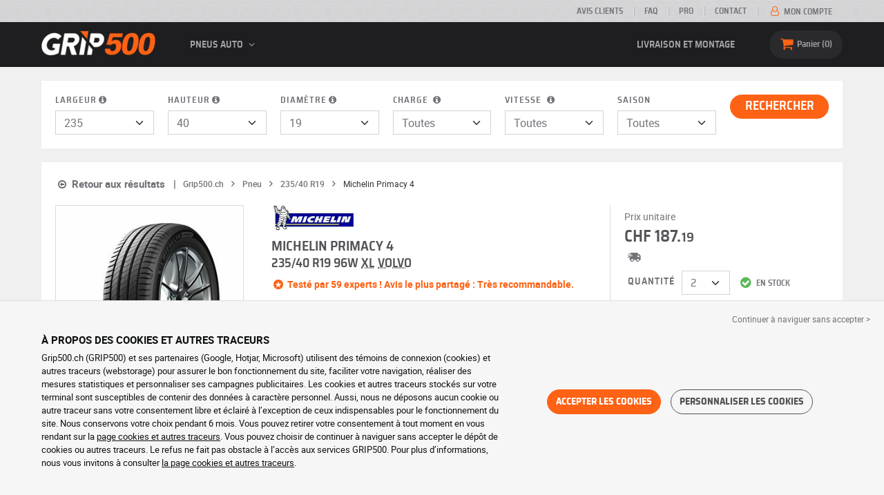

--- FILE ---
content_type: text/html; charset=UTF-8
request_url: https://www.grip500.ch/pneu/235-40-19/michelin-primacy-4-gp1012881
body_size: 21213
content:

<!DOCTYPE html>
<html lang="fr-CH">
    <head>
        <script>
            window.dataLayer = window.dataLayer || [];
            window.SITE_CDN_ASSETS = 'https\u003A\/\/cdn.grip500.com';        </script><script>
                dataLayer.push({'ad_storage': 'denied', 'analytics_storage': 'denied', 'functional_storage': 'denied'});
                (function(w,d,s,l,i){w[l]=w[l]||[];w[l].push({'gtm.start':
                        new Date().getTime(),event:'gtm.js'});var f=d.getElementsByTagName(s)[0],
                    j=d.createElement(s),dl=l!='dataLayer'?'&l='+l:'';j.async=true;j.src=
                    'https://www.googletagmanager.com/gtm.js?id='+i+dl;f.parentNode.insertBefore(j,f);
                })(window,document,'script','dataLayer','GTM-5XKGQRZ');
            </script>
            <link href="https://www.googletagmanager.com" rel="preconnect" crossorigin>
            <link rel="dns-prefetch" href="https://www.googletagmanager.com"><meta charset="UTF-8">
                    <meta name="viewport" content="width=device-width, initial-scale=1">
            <meta name="format-detection" content="telephone=no"/>
        
            
        <link rel="apple-touch-icon" sizes="180x180" href="https://cdn.grip500.com/build/images/favicon/apple-touch-icon.png">
        <link rel="icon" type="image/png" sizes="32x32" href="https://cdn.grip500.com/build/images/favicon/favicon-32x32.png">
        <link rel="icon" type="image/png" sizes="16x16" href="https://cdn.grip500.com/build/images/favicon/favicon-16x16.png">

        <link rel="preload" href="https://cdn.grip500.com/build/fonts/roboto-bold.a9a73a28.woff2" as="font" type="font/woff2" crossorigin="anonymous">
        <link rel="preload" href="https://cdn.grip500.com/build/fonts/roboto-medium.d67f0a52.woff2" as="font" type="font/woff2" crossorigin="anonymous">
        <link rel="preload" href="https://cdn.grip500.com/build/fonts/roboto-regular.d97dadf6.woff2" as="font" type="font/woff2" crossorigin="anonymous">
        <link rel="preload" href="https://cdn.grip500.com/build/fonts/sairasemicondensed-bold.639e0ded.woff2" as="font" type="font/woff2" crossorigin="anonymous">
        <link rel="preload" href="https://cdn.grip500.com/build/fonts/sairasemicondensed-regular.28a42df2.woff2" as="font" type="font/woff2" crossorigin="anonymous">
        <link rel="preload" href="https://cdn.grip500.com/build/fonts/sairasemicondensed-semibold.5bb856c9.woff2" as="font" type="font/woff2" crossorigin="anonymous">
        <link rel="preload" href="https://cdn.grip500.com/build/fonts/fontello.c1220afc.woff2" as="font" type="font/woff2" crossorigin="anonymous">

        <link rel="preconnect" href="https://www.google.com">
        <link rel="preconnect" href="https://www.gstatic.com" crossorigin>

        <link rel="dns-prefetch" href="https://cdn.grip500.com">

                <title>Pneu Michelin 235/40 R19 96W XL VOLVO | Primacy 4 · Été | GRIP500</title>
                <meta name="description" content="Le pneu Michelin Primacy 4 235/40 R19 96W XL VOLVO est disponible sur GRIP500 à des prix ultra-compétitifs · Livraison gratuite et rapide · Paiement sécurisé."/>

                    <link rel="canonical" href="https://www.grip500.ch/pneu/235-40-19/michelin-primacy-4-gp1012881"/>
        
                                        <link rel="alternate" href="https://www.grip500.fr/pneu/235-40-19/michelin-primacy-4-gp1012881" hreflang="fr-fr">
<link rel="alternate" href="https://www.grip500.co.uk/tyre/235-40-19/michelin-primacy-4-gp1012881" hreflang="en-gb">
<link rel="alternate" href="https://www.grip500.de/reifen/235-40-19/michelin-primacy-4-gp1012881" hreflang="de-de">
<link rel="alternate" href="https://www.grip500.fi/rengas/235-40-19/michelin-primacy-4-gp1012881" hreflang="fi-fi">
<link rel="alternate" href="https://www.grip500.ie/tyre/235-40-19/michelin-primacy-4-gp1012881" hreflang="en-ie">
<link rel="alternate" href="https://www.grip500.nl/band/235-40-19/michelin-primacy-4-gp1012881" hreflang="nl-nl">
<link rel="alternate" href="https://www.grip500.es/neumatico/235-40-19/michelin-primacy-4-gp1012881" hreflang="es-es">
<link rel="alternate" href="https://www.grip500.be/pneu/235-40-19/michelin-primacy-4-gp1012881" hreflang="fr-be">
<link rel="alternate" href="https://www.grip500banden.be/band/235-40-19/michelin-primacy-4-gp1012881" hreflang="nl-be">
<link rel="alternate" href="https://www.grip500.se/dack/235-40-19/michelin-primacy-4-gp1012881" hreflang="sv-se">
<link rel="alternate" href="https://www.grip500.pt/pneu/235-40-19/michelin-primacy-4-gp1012881" hreflang="pt-pt">
<link rel="alternate" href="https://www.grip500.at/reifen/235-40-19/michelin-primacy-4-gp1012881" hreflang="de-at">
<link rel="alternate" href="https://www.grip500.ch/pneu/235-40-19/michelin-primacy-4-gp1012881" hreflang="fr-ch">
<link rel="alternate" href="https://www.grip500reifen.ch/reifen/235-40-19/michelin-primacy-4-gp1012881" hreflang="de-ch">
<link rel="alternate" href="https://www.grip500.it/pneumatico/235-40-19/michelin-primacy-4-gp1012881" hreflang="it-it">
<link rel="alternate" href="https://www.grip500.dk/daek/235-40-19/michelin-primacy-4-gp1012881" hreflang="da-dk">
<link rel="alternate" href="https://www.grip500.lu/pneu/235-40-19/michelin-primacy-4-gp1012881" hreflang="fr-lu">
                    

                    
        
                        <link rel="stylesheet" href="https://cdn.grip500.com/build/fonts.bd284751.css">
            <link rel="stylesheet" href="https://cdn.grip500.com/build/app.0e11cae6.css">
        
    <link rel="stylesheet" href="https://cdn.grip500.com/build/product.3b6bdf54.css">

                    <script src="https://cdn.grip500.com/build/runtime.e73832ee.js" defer crossorigin="anonymous"></script><script src="https://cdn.grip500.com/build/3066.db5ec945.js" defer crossorigin="anonymous"></script><script src="https://cdn.grip500.com/build/3063.ec67e5f5.js" defer crossorigin="anonymous"></script><script src="https://cdn.grip500.com/build/8126.f86265b3.js" defer crossorigin="anonymous"></script><script src="https://cdn.grip500.com/build/9549.3fbe61a7.js" defer crossorigin="anonymous"></script><script src="https://cdn.grip500.com/build/app.403f47b2.js" defer crossorigin="anonymous"></script>
            </head>
    <body class="page-pneu-product-auto">
                    <noscript><iframe src="https://www.googletagmanager.com/ns.html?id=GTM-5XKGQRZ&ad_storage=denied&analytics_storage=denied&functional_storage=denied" height="0" width="0" style="display:none;visibility:hidden"></iframe></noscript>
                            <header class="main-header">
                

<div data-controller="menu-mobile" data-menu-mobile-url-value="/ajax/menu">
    <div class="main-header__top d-none d-md-block">
        <div class="container-xl text-uppercase ff-heading fw-medium fs-xsmall">
            <div class="main-header__top__menu d-flex justify-content-end align-items-center">
                <a href="/avis-clients" class="text-center text-reset">Avis clients</a>
                <a href="/faq/" class="text-center text-reset">FAQ</a>
                                    <a href="/pro/connexion" class="text-center text-reset">PRO</a>
                                <a href="/contact" class="text-center text-reset">Contact</a>
                
                                    <a href="/mon-compte/" class="text-nowrap text-reset">
                        <i class="fa fa-user-o text-primary fs-base"></i>
                        Mon compte
                    </a>
                            </div>
        </div>
    </div>

    <div class="main-header__menu bg-black">
        <div class="container-xl">
            <div class="ff-heading fw-medium text-gray row align-items-center position-relative">
                <div class="main-header__logo col col-md-2 d-flex align-items-center">
                    <div class="d-md-none me-1">
                        <div class="toggle-menu" data-action="click->menu-mobile#toggle">
                            <div></div>
                        </div>
                    </div>
                    <a href="/">
                        <picture>
                            <img src="https://cdn.grip500.com/build/images/common/logo/logo.png" class="d-block img-fluid" alt="grip500.ch" width="165" height="35" itemprop="logo"/>
                        </picture>
                    </a>
                </div>

                <div class="main-header__menu__links col-md" data-controller="toggle" data-toggle-selectors-value="[{&quot;menu--hover&quot;:&quot;body&quot;}]">
                    
<ul class="d-flex h-100 align-items-center justify-content-between text-uppercase">
    <li class="d-md-none">
        <a href="/pneu/" class="text-reset">Auto</a>
    </li>

    <li class="d-none d-md-flex menu-hover" data-action="mouseenter->toggle#add mouseleave->toggle#remove">
        <a role="button" class="text-reset menu-hover__title">
            Pneus auto
            <i class="fa fa-angle-down"></i>
        </a>
        <div class="menu-hover__content">
                                            <div>
                    <a href="https://www.grip500.ch/pneu/" class="text-reset">
                        Recherche par dimension
                    </a>
                    <a href="https://www.grip500.ch/pneu/" class="text-reset">
                        Recherche par marque
                    </a>
                    <a href="https://www.grip500.ch/pneu-vehicule/" class="text-reset">
                        Recherche par voiture
                    </a>
                </div>
            
                            <a href="/pneu-moto/" class="text-reset">
                    Pneus moto
                </a>
            
                    </div>
    </li>

    
    
            <li class="d-md-none">
            <a href="/pneu-moto/" class="text-reset">Moto</a>
        </li>
    
    
    
    
    
    
            <li>
            <a href="/montage" class="text-reset">
                Livraison et montage
            </a>
        </li>
    </ul>

                </div>

                <div class="main-header__user-items col d-flex justify-content-end">
                    
                    <div class="main-header__user-item col-md d-flex d-md-none align-items-center">
                        <a href="/mon-compte/" class="d-flex">
                            <i class="fa fa-user-o text-primary"></i>
                        </a>
                    </div>

                    <div
                            class="main-header__user-item main-header__cart col-md d-flex align-items-center position-relative"
                            data-controller="cart--popover" data-cart--popover-url-value="/ajax/cart/resume-product" data-cart--popover-reload-value="1" data-cart--popover-default-reload-value="false" data-cart--popover-loading-class="fs-small"
                            data-action="emitter:update-badge-cart@window->cart--popover#refresh emitter:counter-cart->cart--popover#cartIsEmpty"
                    >
                        <a href="/panier/" class="d-flex align-items-center text-reset">
                            <i class="fa fa-basket text-primary"></i>
                            <span class="d-none d-lg-inline">Panier</span>
                            <span
                            data-controller="counter" data-counter-run-value="false" data-counter-path-value="/ajax/cart/light" data-counter-zero-value="1" data-counter-dispatch-value="cart"
                                    data-action="emitter:update-badge-cart@window->counter#refresh"
                        >
                                                            0
                                                    </span>
                        </a>
                        <div class="cart-popover popover__list d-none fw-normal text-body font-reset" data-cart--popover-target="content">
                            <div class="px-1 py-1 text-center">
                                Votre panier est vide.
                            </div>
                        </div>
                    </div>
                </div>
            </div>
        </div>
    </div>
</div>

            </header>
        
        <div class="main-container">
                <div class="container gx-0 gx-sm-2 " data-controller="product--go-back">
            <div class="d-none d-md-block bg-white mt-2 px-2 py-1">
        <form method="get" action="/ajax/tyre-light-form/auto" class="tyre-search-dimensions-form tyre-search-dimensions-form--auto form-disable-required" data-controller="form" data-form-custom-loading-value="true" data-form-xml-http-request-value="true">

<div class="row align-items-end">
    <div class="col">
        <div class="mt-1 mb-1"><label class="d-inline-block form-label" data-tooltip-content-value="&lt;picture class=&quot;tooltip__picture&quot;&gt;&lt;source srcset=&quot;https://cdn.grip500.com/build/images/pneu/form/tooltip/V-width.webp&quot;
                type=&quot;image/webp&quot;/&gt;&lt;img class=&quot;img-fluid&quot; width=&quot;360&quot; height=&quot;118&quot;
             src=&quot;https://cdn.grip500.com/build/images/pneu/form/tooltip/V-width.jpg&quot;/&gt;&lt;/picture&gt;" data-controller="tooltip" data-tooltip-type-value="d-none d-md-block" data-action="mouseenter-&gt;tooltip#show mouseleave-&gt;tooltip#hide" for="width"><span class="tooltip-label">Largeur</span><i data-tooltip-target="anchor" data-action="mouseenter->tooltip#show mouseleave->tooltip#hide" class="d-none d-md-inline fa fa-info-circled"></i></label>    <select id="width"name="width" autocomplete="off" data-form-target="select" data-action="change-&gt;form#submit" class="form-select"><option value="">Toutes</option>            <optgroup label="Valeurs principales">
                                                                                                                                                                    <option value="115">115</option>
                                                                                                                                                                        <option value="125">125</option>
                                                                                                                                                                        <option value="145">145</option>
                                                                                                                                                                        <option value="155">155</option>
                                                                                                                                                                        <option value="165">165</option>
                                                                                                                                                                        <option value="175">175</option>
                                                                                                                                                                        <option value="185">185</option>
                                                                                                                                                                        <option value="195">195</option>
                                                                                                                                                                        <option value="205">205</option>
                                                                                                                                                                        <option value="215">215</option>
                                                                                                                                                                        <option value="225">225</option>
                                                                                                                                                                                                        <option value="235" selected="selected">235</option>
                                                                                                                                                                                                                                    <option value="245">245</option>
                                                                                                                                                                                                                                    <option value="255">255</option>
                                                                                                                                                                                                                                    <option value="265">265</option>
                                                                                                                                                                                                                                    <option value="275">275</option>
                                                                                                                                                                                                                                    <option value="285">285</option>
                                                                                                                                                                                                                                    <option value="295">295</option>
                                                                                                                                                                                                                                    <option value="305">305</option>
                                                                                                                                                                                                                                    <option value="315">315</option>
                                                                                                                                                                                                                                    <option value="325">325</option>
                                                                                                                                                                                                                                    <option value="335">335</option>
                                                                                                                                                                                                                                    <option value="345">345</option>
                                                                                                                                                                                                                                    <option value="355">355</option>
                                                                                                                                    </optgroup><optgroup label="Toutes les valeurs">
                                                                                                                                                                    <option value="4">4.00</option>
                                                                                                                                                                                                                                    <option value="6">6.00</option>
                                                                                                                                                                                                                                    <option value="6.4">6.40</option>
                                                                                                                                                                                                                                    <option value="6.5">6.50</option>
                                                                                                                                                                                                                                    <option value="7.5">7.50</option>
                                                                                                                                                                                                                                    <option value="17">17</option>
                                                                                                                                                                                                                                    <option value="28">28</option>
                                                                                                                                                                                                                                    <option value="30">30</option>
                                                                                                                                                                                                                                    <option value="31">31</option>
                                                                                                                                                                                                                                    <option value="32">32</option>
                                                                                                                                                                                                                                    <option value="33">33</option>
                                                                                                                                                                                                                                    <option value="115">115</option>
                                                                                                                                                                                                                                    <option value="125">125</option>
                                                                                                                                                                                                                                    <option value="135">135</option>
                                                                                                                                                                                                                                    <option value="145">145</option>
                                                                                                                                                                                                                                    <option value="155">155</option>
                                                                                                                                                                                                                                    <option value="165">165</option>
                                                                                                                                                                                                                                    <option value="175">175</option>
                                                                                                                                                                                                                                    <option value="185">185</option>
                                                                                                                                                                                                                                    <option value="195">195</option>
                                                                                                                                                                                                                                    <option value="205">205</option>
                                                                                                                                                                                                                                    <option value="215">215</option>
                                                                                                                                                                                                                                    <option value="225">225</option>
                                                                                                                                                                                                                                    <option value="235">235</option>
                                                                                                                                                                                                                                    <option value="245">245</option>
                                                                                                                                                                                                                                    <option value="255">255</option>
                                                                                                                                                                                                                                    <option value="265">265</option>
                                                                                                                                                                                                                                    <option value="275">275</option>
                                                                                                                                                                                                                                    <option value="285">285</option>
                                                                                                                                                                                                                                    <option value="295">295</option>
                                                                                                                                                                                                                                    <option value="305">305</option>
                                                                                                                                                                                                                                    <option value="315">315</option>
                                                                                                                                                                                                                                    <option value="325">325</option>
                                                                                                                                                                                                                                    <option value="335">335</option>
                                                                                                                                                                                                                                    <option value="345">345</option>
                                                                                                                                                                                                                                    <option value="355">355</option>
                                                                                                                                    </optgroup>        </select>
    </div>
    </div>
    <div class="col">
        <div class="mt-1 mb-1"><label class="d-inline-block form-label required" data-tooltip-content-value="&lt;picture class=&quot;tooltip__picture&quot;&gt;&lt;source srcset=&quot;https://cdn.grip500.com/build/images/pneu/form/tooltip/V-height.webp&quot;
                type=&quot;image/webp&quot;/&gt;&lt;img class=&quot;img-fluid&quot; width=&quot;360&quot; height=&quot;118&quot;
             src=&quot;https://cdn.grip500.com/build/images/pneu/form/tooltip/V-height.jpg&quot;/&gt;&lt;/picture&gt;" data-controller="tooltip" data-tooltip-type-value="d-none d-md-block" data-action="mouseenter-&gt;tooltip#show mouseleave-&gt;tooltip#hide" for="height"><span class="tooltip-label">Hauteur</span><i data-tooltip-target="anchor" data-action="mouseenter->tooltip#show mouseleave->tooltip#hide" class="d-none d-md-inline fa fa-info-circled"></i></label>    
    <select id="height"name="height" autocomplete="off" data-form-target="select" data-action="change-&gt;form#submit" class="form-select">    <option value="30">30</option><option value="35">35</option><option value="40" selected="selected">40</option><option value="45">45</option><option value="50">50</option><option value="55">55</option><option value="60">60</option><option value="65">65</option><option value="70">70</option><option value="75">75</option><option value="80">80</option><option value="85">85</option></select></div>
    </div>
    <div class="col">
        <div class="mt-1 mb-1"><label class="d-inline-block form-label required" data-tooltip-content-value="&lt;picture class=&quot;tooltip__picture&quot;&gt;&lt;source srcset=&quot;https://cdn.grip500.com/build/images/pneu/form/tooltip/V-diameter.webp&quot;
                type=&quot;image/webp&quot;/&gt;&lt;img class=&quot;img-fluid&quot; width=&quot;360&quot; height=&quot;118&quot;
             src=&quot;https://cdn.grip500.com/build/images/pneu/form/tooltip/V-diameter.jpg&quot;/&gt;&lt;/picture&gt;" data-controller="tooltip" data-tooltip-type-value="d-none d-md-block" data-action="mouseenter-&gt;tooltip#show mouseleave-&gt;tooltip#hide" for="diameter"><span class="tooltip-label">Diamètre</span><i data-tooltip-target="anchor" data-action="mouseenter->tooltip#show mouseleave->tooltip#hide" class="d-none d-md-inline fa fa-info-circled"></i></label>    
    <select id="diameter"name="diameter" autocomplete="off" data-form-target="select" data-action="change-&gt;form#submit" class="form-select">    <option value="17">17</option><option value="18">18</option><option value="19" selected="selected">19</option><option value="20">20</option><option value="21">21</option></select></div>
    </div>
            <div class="col d-none d-lg-block">
            <div class="mt-1 mb-1"><label data-tooltip-content-value="&lt;picture class=&quot;tooltip__picture&quot;&gt;&lt;source srcset=&quot;https://cdn.grip500.com/build/images/pneu/form/tooltip/V-load.webp&quot;
                type=&quot;image/webp&quot;/&gt;&lt;img class=&quot;img-fluid&quot; width=&quot;360&quot; height=&quot;118&quot;
             src=&quot;https://cdn.grip500.com/build/images/pneu/form/tooltip/V-load.jpg&quot;/&gt;&lt;/picture&gt;" data-controller="tooltip" data-tooltip-type-value="d-none d-md-block" data-action="mouseenter-&gt;tooltip#show mouseleave-&gt;tooltip#hide" class="form-label" for="load">Charge&nbsp;<i data-tooltip-target="anchor" data-action="mouseenter->tooltip#show mouseleave->tooltip#hide" class="d-none d-md-inline fa fa-info-circled"></i></label>    
    <select id="load"name="load" autocomplete="off" data-form-target="select" data-action="change-&gt;form#submit" class="form-select"><option value="">Toutes</option>    <option value="92">92</option><option value="96">96</option><option value="98">98</option></select></div>
        </div>
                <div class="col d-none d-lg-block">
            <div class="mt-1 mb-1"><label class="d-inline-block form-label" data-tooltip-content-value="&lt;picture class=&quot;tooltip__picture&quot;&gt;&lt;source srcset=&quot;https://cdn.grip500.com/build/images/pneu/form/tooltip/V-speed.webp&quot;
                type=&quot;image/webp&quot;/&gt;&lt;img class=&quot;img-fluid&quot; width=&quot;360&quot; height=&quot;118&quot;
             src=&quot;https://cdn.grip500.com/build/images/pneu/form/tooltip/V-speed.jpg&quot;/&gt;&lt;/picture&gt;" data-controller="tooltip" data-tooltip-type-value="d-none d-md-block" data-action="mouseenter-&gt;tooltip#show mouseleave-&gt;tooltip#hide" for="speed"><span class="tooltip-label">Vitesse</span>&nbsp;<i data-tooltip-target="anchor" data-action="mouseenter->tooltip#show mouseleave->tooltip#hide" class="d-none d-md-inline fa fa-info-circled"></i></label>    
    <select id="speed"name="speed" autocomplete="off" data-form-target="select" data-action="change-&gt;form#submit" class="form-select"><option value="">Toutes</option>    <option value="T">T ≤ 190 km/h</option><option value="H">H ≤ 210 km/h</option><option value="V">V ≤ 240 km/h</option><option value="W">W ≤ 270 km/h</option><option value="Y">Y ≤ 300 km/h</option></select></div>
        </div>
                <div class="col">
            <div class="mt-1 mb-1"><label class="form-label" for="season">Saison</label>    
    <select id="season"name="season" autocomplete="off" data-form-target="select" class="form-select"><option value="">Toutes</option>    <option value="S">Été</option><option value="W">Hiver</option><option value="G">4 saisons</option></select></div>
        </div>
        <div class="col align-self-end tyre-search-dimensions-form__submit">
        <button class="btn btn-lg btn-primary text-uppercase w-100 fw-medium mt-1 mb-1" type="submit"
                data-form-target="submit"
        >
            Rechercher
        </button>
    </div>
</div>

</form>

    </div>

                                            



<div class="mt-2 mb-2"
        data-controller="form--filter-catalog-articles fullscreen" data-form--filter-catalog-articles-filter-mobile-label-value="{{count}} résultat" data-form--filter-catalog-articles-filter-mobile-label-plural-value="{{count}} résultats" data-form--filter-catalog-articles-error-message-value="Une erreur s&#039;est produite merci d&#039;essayer à nouveau ou de nous contacter si le problème persiste." data-form--filter-catalog-articles-ajax-url-value="/pneu/235-40-19/" data-form--filter-catalog-articles-submit-url-value="/pneu/235-40-19/michelin-primacy-4-gp1012881" data-form--filter-catalog-articles-push-to-url-value="false" data-form--filter-catalog-articles-initial-count-value="141" data-fullscreen-emit-show-event-value="filtersMobileShow" data-fullscreen-emit-hide-event-value="filtersMobileHide" data-fullscreen-emit-hide-from-button-event-value="filtersMobileSubmit" data-fullscreen-submit-attr-value="{&quot;data-form--filter-catalog-articles-target&quot;:&quot;filterSubmit&quot;}" data-fullscreen-footer-value="141 résultats"
        data-action="emitter:fullscreen:open:filter@window->fullscreen#show"
>
    <div class="d-md-none text-center px-2 bg-transparent">
        <button type="button" class="bg-white btn w-100 border" data-action="click->fullscreen#show">
            <i class="fa fa-search"></i>Effectuer une recherche
        </button>
    </div>

    <div class="product-list-filters d-md-none">
        <div class="fullscreen-md" data-fullscreen-target="fullscreen">
            <div class="fullscreen__title d-flex align-items-center px-1 py-1 d-md-none border-bottom" data-fullscreen-target="title">
                <span class="text-center w-100 px-1">Filtrer</span>
                <button type="button" data-action="fullscreen#close" class="btn btn-close pt-0 pe-0 pb-0 ps-0">
                    <i class="fa fa-cancel"></i>
                </button>
            </div>
            <div class="ps-2 fullscreen__scroll">
                    
<form method="get" action="" class="text-body form-disable-required pneu-serp-form" data-form--filter-catalog-articles-target="form" data-action="submit-&gt;form--filter-catalog-articles#change">

    <div class="row product-list-filters__filter-dimension mb-1">
        <div class="col-12">
                        <label for="width" class="form-label"
                    data-controller="tooltip" data-tooltip-content-value="&lt;picture class=&quot;tooltip__picture&quot;&gt;&lt;source srcset=&quot;https://cdn.grip500.com/build/images/pneu/form/tooltip/V-size.webp&quot;
                type=&quot;image/webp&quot;/&gt;&lt;img class=&quot;img-fluid&quot; width=&quot;360&quot; height=&quot;118&quot;
             src=&quot;https://cdn.grip500.com/build/images/pneu/form/tooltip/V-size.jpg&quot;/&gt;&lt;/picture&gt;"
            >
                Dimension
                <i data-action="mouseenter->tooltip#show mouseleave->tooltip#hide"
                        data-tooltip-target="anchor" class="fa fa-info-circled d-none d-md-inline"></i>
            </label>
        </div>
        <div class="col-4">
                <select id="width"name="width" autocomplete="off" data-action="change-&gt;form--filter-catalog-articles#change" class="form-select">            <optgroup label="Valeurs principales">
                                                                                                                                                                    <option value="115">115</option>
                                                                                                                                                                        <option value="125">125</option>
                                                                                                                                                                        <option value="145">145</option>
                                                                                                                                                                        <option value="155">155</option>
                                                                                                                                                                        <option value="165">165</option>
                                                                                                                                                                        <option value="175">175</option>
                                                                                                                                                                        <option value="185">185</option>
                                                                                                                                                                        <option value="195">195</option>
                                                                                                                                                                        <option value="205">205</option>
                                                                                                                                                                        <option value="215">215</option>
                                                                                                                                                                        <option value="225">225</option>
                                                                                                                                                                                                        <option value="235" selected="selected">235</option>
                                                                                                                                                                                                                                    <option value="245">245</option>
                                                                                                                                                                                                                                    <option value="255">255</option>
                                                                                                                                                                                                                                    <option value="265">265</option>
                                                                                                                                                                                                                                    <option value="275">275</option>
                                                                                                                                                                                                                                    <option value="285">285</option>
                                                                                                                                                                                                                                    <option value="295">295</option>
                                                                                                                                                                                                                                    <option value="305">305</option>
                                                                                                                                                                                                                                    <option value="315">315</option>
                                                                                                                                                                                                                                    <option value="325">325</option>
                                                                                                                                                                                                                                    <option value="335">335</option>
                                                                                                                                                                                                                                    <option value="345">345</option>
                                                                                                                                                                                                                                    <option value="355">355</option>
                                                                                                                                    </optgroup><optgroup label="Toutes les valeurs">
                                                                                                                                                                    <option value="4">4.00</option>
                                                                                                                                                                                                                                    <option value="6">6.00</option>
                                                                                                                                                                                                                                    <option value="6.4">6.40</option>
                                                                                                                                                                                                                                    <option value="6.5">6.50</option>
                                                                                                                                                                                                                                    <option value="7.5">7.50</option>
                                                                                                                                                                                                                                    <option value="17">17</option>
                                                                                                                                                                                                                                    <option value="28">28</option>
                                                                                                                                                                                                                                    <option value="30">30</option>
                                                                                                                                                                                                                                    <option value="31">31</option>
                                                                                                                                                                                                                                    <option value="32">32</option>
                                                                                                                                                                                                                                    <option value="33">33</option>
                                                                                                                                                                                                                                    <option value="115">115</option>
                                                                                                                                                                                                                                    <option value="125">125</option>
                                                                                                                                                                                                                                    <option value="135">135</option>
                                                                                                                                                                                                                                    <option value="145">145</option>
                                                                                                                                                                                                                                    <option value="155">155</option>
                                                                                                                                                                                                                                    <option value="165">165</option>
                                                                                                                                                                                                                                    <option value="175">175</option>
                                                                                                                                                                                                                                    <option value="185">185</option>
                                                                                                                                                                                                                                    <option value="195">195</option>
                                                                                                                                                                                                                                    <option value="205">205</option>
                                                                                                                                                                                                                                    <option value="215">215</option>
                                                                                                                                                                                                                                    <option value="225">225</option>
                                                                                                                                                                                                                                    <option value="235">235</option>
                                                                                                                                                                                                                                    <option value="245">245</option>
                                                                                                                                                                                                                                    <option value="255">255</option>
                                                                                                                                                                                                                                    <option value="265">265</option>
                                                                                                                                                                                                                                    <option value="275">275</option>
                                                                                                                                                                                                                                    <option value="285">285</option>
                                                                                                                                                                                                                                    <option value="295">295</option>
                                                                                                                                                                                                                                    <option value="305">305</option>
                                                                                                                                                                                                                                    <option value="315">315</option>
                                                                                                                                                                                                                                    <option value="325">325</option>
                                                                                                                                                                                                                                    <option value="335">335</option>
                                                                                                                                                                                                                                    <option value="345">345</option>
                                                                                                                                                                                                                                    <option value="355">355</option>
                                                                                                                                    </optgroup>        </select>
    
        </div>
        <div class="col-4">
                
    <select id="height"name="height" autocomplete="off" data-action="change-&gt;form--filter-catalog-articles#change" class="form-select">    <option value="30">30</option><option value="35">35</option><option value="40" selected="selected">40</option><option value="45">45</option><option value="50">50</option><option value="55">55</option><option value="60">60</option><option value="65">65</option><option value="70">70</option><option value="75">75</option><option value="80">80</option><option value="85">85</option></select>
        </div>
        <div class="col-4">
                
    <select id="diameter"name="diameter" autocomplete="off" data-action="change-&gt;form--filter-catalog-articles#change" class="form-select">    <option value="17">17</option><option value="18">18</option><option value="19" selected="selected">19</option><option value="20">20</option><option value="21">21</option></select>
        </div>
    </div>

    <div class="row">
            <div class="mb-1 col col-lg-12"><label data-tooltip-content-value="&lt;picture class=&quot;tooltip__picture&quot;&gt;&lt;source srcset=&quot;https://cdn.grip500.com/build/images/pneu/form/tooltip/V-load.webp&quot;
                type=&quot;image/webp&quot;/&gt;&lt;img class=&quot;img-fluid&quot; width=&quot;360&quot; height=&quot;118&quot;
             src=&quot;https://cdn.grip500.com/build/images/pneu/form/tooltip/V-load.jpg&quot;/&gt;&lt;/picture&gt;" data-controller="tooltip" data-tooltip-type-value="d-none d-md-block" data-action="mouseenter-&gt;tooltip#show mouseleave-&gt;tooltip#hide" class="form-label" for="load">Charge&nbsp;<i data-tooltip-target="anchor" data-action="mouseenter->tooltip#show mouseleave->tooltip#hide" class="d-none d-md-inline fa fa-info-circled"></i></label>    
    <select id="load"name="load" autocomplete="off" data-action="change-&gt;form--filter-catalog-articles#change" class="form-select"><option value="">Toutes</option>    <option value="92">92</option><option value="96">96</option><option value="98">98</option></select></div>
    
            <div class="mb-1 col col-lg-12"><label class="d-inline-block form-label" data-tooltip-content-value="&lt;picture class=&quot;tooltip__picture&quot;&gt;&lt;source srcset=&quot;https://cdn.grip500.com/build/images/pneu/form/tooltip/V-speed.webp&quot;
                type=&quot;image/webp&quot;/&gt;&lt;img class=&quot;img-fluid&quot; width=&quot;360&quot; height=&quot;118&quot;
             src=&quot;https://cdn.grip500.com/build/images/pneu/form/tooltip/V-speed.jpg&quot;/&gt;&lt;/picture&gt;" data-controller="tooltip" data-tooltip-type-value="d-none d-md-block" data-action="mouseenter-&gt;tooltip#show mouseleave-&gt;tooltip#hide" for="speed"><span class="tooltip-label">Vitesse</span>&nbsp;<i data-tooltip-target="anchor" data-action="mouseenter->tooltip#show mouseleave->tooltip#hide" class="d-none d-md-inline fa fa-info-circled"></i></label>    
    <select id="speed"name="speed" autocomplete="off" data-action="change-&gt;form--filter-catalog-articles#change" class="form-select"><option value="">Toutes</option>    <option value="T">T ≤ 190 km/h</option><option value="H">H ≤ 210 km/h</option><option value="V">V ≤ 240 km/h</option><option value="W">W ≤ 270 km/h</option><option value="Y">Y ≤ 300 km/h</option></select></div>
        </div>

    <fieldset class="mb-1"><legend class="col-form-label">Marque</legend>                                                        
                                    
        
    
<div data-controller="select fullscreen" data-select-trans-value="{&quot;trigger&quot;:&quot;Toutes&quot;,&quot;label&quot;:&quot;Marque&quot;,&quot;triggerCount&quot;:&quot;Marques&quot;,&quot;name&quot;:&quot;brands&quot;}" data-select-multiple-value="true" data-select-reset-search-on-selection-value="true" class="selectbox selectbox--input" data-name=brands>
    <div class="selectbox__trigger form-select" data-select-target="trigger">
        Toutes
    </div>
    <div class="selectbox__dropdown fullscreen-lg" data-select-target="dropdown" hidden>
        <div class="fullscreen__title d-flex align-items-center d-lg-none" data-fullscreen-target="title">
            <span class="text-center w-100 px-1 fw-bold fs-base">Marque</span>
            <button type="button" data-action="select#close" class="btn btn-close"><i class="fa fa-cancel"></i></button>
        </div>
        <div class="selectbox__input"
                >
            <input type="text"
                   class="form-control form-control-sm"
                   placeholder="Recherche"
                   autocomplete="off"
                   data-select-target="input"
                   
                   data-hj-allow />
                                                <div class="d-flex pt-1">
                                                    <a data-action="select#selectAll" class="btn btn-link fw-medium fs-xsmall" role="button">Tout sélectionner</a>
                                                                            <a class="btn btn-link fw-medium fs-xsmall ms-auto" role="button" data-select-target="reset" data-action="select#clear">Effacer</a>
                                            </div>
                                    </div>
        <ul class="overflow-scroll" data-select-target="results">
                                                        <li role="group">
                                                        <ul>
                                                                                                        <li role="option" data-group-toggle>
                                                                                                                                <span class="form-check">
                                                <input type="checkbox"  class="form-check-input"/>
                                                <label class="form-check-label">
                                                    <b>Marques Premium</b>
                                                </label>
                                            </span>
                                                                            </li>
                                                                                                                                        <li role="option">
                                        <div class="form-check"><input type="checkbox" id="brands_0"name="brands[]" autocomplete="off" class="form-check-input" value="19" />
        <label class="form-check-label" for="brands_0">Bridgestone</label></div>
                                        
                                    </li>
                                                                                                        <li role="option">
                                        <div class="form-check"><input type="checkbox" id="brands_1"name="brands[]" autocomplete="off" class="form-check-input" value="9" />
        <label class="form-check-label" for="brands_1">Continental</label></div>
                                        
                                    </li>
                                                                                                        <li role="option">
                                        <div class="form-check"><input type="checkbox" id="brands_2"name="brands[]" autocomplete="off" class="form-check-input" value="2" />
        <label class="form-check-label" for="brands_2">Dunlop</label></div>
                                        
                                    </li>
                                                                                                        <li role="option">
                                        <div class="form-check"><input type="checkbox" id="brands_3"name="brands[]" autocomplete="off" class="form-check-input" value="18" />
        <label class="form-check-label" for="brands_3">Goodyear</label></div>
                                        
                                    </li>
                                                                                                        <li role="option">
                                        <div class="form-check"><input type="checkbox" id="brands_4"name="brands[]" autocomplete="off" class="form-check-input" value="36" />
        <label class="form-check-label" for="brands_4">Hankook</label></div>
                                        
                                    </li>
                                                                                                        <li role="option">
                                        <div class="form-check"><input type="checkbox" id="brands_5"name="brands[]" autocomplete="off" class="form-check-input" value="4" />
        <label class="form-check-label" for="brands_5">Michelin</label></div>
                                        
                                    </li>
                                                                                                        <li role="option">
                                        <div class="form-check"><input type="checkbox" id="brands_6"name="brands[]" autocomplete="off" class="form-check-input" value="5" />
        <label class="form-check-label" for="brands_6">Pirelli</label></div>
                                        
                                    </li>
                                                            </ul>
                        </li>
                                                                                <li role="group">
                                                        <ul>
                                                                                                        <li role="option" data-group-toggle>
                                                                                                                                <span class="form-check">
                                                <input type="checkbox"  class="form-check-input"/>
                                                <label class="form-check-label">
                                                    <b>Marques Quality</b>
                                                </label>
                                            </span>
                                                                            </li>
                                                                                                                                        <li role="option">
                                        <div class="form-check"><input type="checkbox" id="brands_7"name="brands[]" autocomplete="off" class="form-check-input" value="55" />
        <label class="form-check-label" for="brands_7">BFGoodrich</label></div>
                                        
                                    </li>
                                                                                                        <li role="option">
                                        <div class="form-check"><input type="checkbox" id="brands_8"name="brands[]" autocomplete="off" class="form-check-input" value="53" />
        <label class="form-check-label" for="brands_8">Debica</label></div>
                                        
                                    </li>
                                                                                                        <li role="option">
                                        <div class="form-check"><input type="checkbox" id="brands_9"name="brands[]" autocomplete="off" class="form-check-input" value="46" />
        <label class="form-check-label" for="brands_9">Falken</label></div>
                                        
                                    </li>
                                                                                                        <li role="option">
                                        <div class="form-check"><input type="checkbox" id="brands_10"name="brands[]" autocomplete="off" class="form-check-input" value="15" />
        <label class="form-check-label" for="brands_10">Firestone</label></div>
                                        
                                    </li>
                                                                                                        <li role="option">
                                        <div class="form-check"><input type="checkbox" id="brands_11"name="brands[]" autocomplete="off" class="form-check-input" value="11" />
        <label class="form-check-label" for="brands_11">Fulda</label></div>
                                        
                                    </li>
                                                                                                        <li role="option">
                                        <div class="form-check"><input type="checkbox" id="brands_12"name="brands[]" autocomplete="off" class="form-check-input" value="42" />
        <label class="form-check-label" for="brands_12">GT-Radial</label></div>
                                        
                                    </li>
                                                                                                        <li role="option">
                                        <div class="form-check"><input type="checkbox" id="brands_13"name="brands[]" autocomplete="off" class="form-check-input" value="48" />
        <label class="form-check-label" for="brands_13">Kleber</label></div>
                                        
                                    </li>
                                                                                                        <li role="option">
                                        <div class="form-check"><input type="checkbox" id="brands_14"name="brands[]" autocomplete="off" class="form-check-input" value="26" />
        <label class="form-check-label" for="brands_14">Kumho</label></div>
                                        
                                    </li>
                                                                                                        <li role="option">
                                        <div class="form-check"><input type="checkbox" id="brands_15"name="brands[]" autocomplete="off" class="form-check-input" value="119" />
        <label class="form-check-label" for="brands_15">Maxxis</label></div>
                                        
                                    </li>
                                                                                                        <li role="option">
                                        <div class="form-check"><input type="checkbox" id="brands_16"name="brands[]" autocomplete="off" class="form-check-input" value="45" />
        <label class="form-check-label" for="brands_16">Nankang</label></div>
                                        
                                    </li>
                                                                                                        <li role="option">
                                        <div class="form-check"><input type="checkbox" id="brands_17"name="brands[]" autocomplete="off" class="form-check-input" value="21" />
        <label class="form-check-label" for="brands_17">Nexen</label></div>
                                        
                                    </li>
                                                                                                        <li role="option">
                                        <div class="form-check"><input type="checkbox" id="brands_18"name="brands[]" autocomplete="off" class="form-check-input" value="116" />
        <label class="form-check-label" for="brands_18">Riken</label></div>
                                        
                                    </li>
                                                                                                        <li role="option">
                                        <div class="form-check"><input type="checkbox" id="brands_19"name="brands[]" autocomplete="off" class="form-check-input" value="7" />
        <label class="form-check-label" for="brands_19">Toyo</label></div>
                                        
                                    </li>
                                                                                                        <li role="option">
                                        <div class="form-check"><input type="checkbox" id="brands_20"name="brands[]" autocomplete="off" class="form-check-input" value="10" />
        <label class="form-check-label" for="brands_20">Uniroyal</label></div>
                                        
                                    </li>
                                                                                                        <li role="option">
                                        <div class="form-check"><input type="checkbox" id="brands_21"name="brands[]" autocomplete="off" class="form-check-input" value="44" />
        <label class="form-check-label" for="brands_21">Vredestein</label></div>
                                        
                                    </li>
                                                                                                        <li role="option">
                                        <div class="form-check"><input type="checkbox" id="brands_22"name="brands[]" autocomplete="off" class="form-check-input" value="8" />
        <label class="form-check-label" for="brands_22">Yokohama</label></div>
                                        
                                    </li>
                                                            </ul>
                        </li>
                                                                                <li role="group">
                                                        <ul>
                                                                                                        <li role="option" data-group-toggle>
                                                                                                                                <span class="form-check">
                                                <input type="checkbox"  class="form-check-input"/>
                                                <label class="form-check-label">
                                                    <b>Marques Budget</b>
                                                </label>
                                            </span>
                                                                            </li>
                                                                                                                                        <li role="option">
                                        <div class="form-check"><input type="checkbox" id="brands_23"name="brands[]" autocomplete="off" class="form-check-input" value="13" />
        <label class="form-check-label" for="brands_23">Barum</label></div>
                                        
                                    </li>
                                                                                                        <li role="option">
                                        <div class="form-check"><input type="checkbox" id="brands_24"name="brands[]" autocomplete="off" class="form-check-input" value="86" />
        <label class="form-check-label" for="brands_24">Fortuna</label></div>
                                        
                                    </li>
                                                                                                        <li role="option">
                                        <div class="form-check"><input type="checkbox" id="brands_25"name="brands[]" autocomplete="off" class="form-check-input" value="331" />
        <label class="form-check-label" for="brands_25">Imperial</label></div>
                                        
                                    </li>
                                                                                                        <li role="option">
                                        <div class="form-check"><input type="checkbox" id="brands_26"name="brands[]" autocomplete="off" class="form-check-input" value="131" />
        <label class="form-check-label" for="brands_26">Kormoran</label></div>
                                        
                                    </li>
                                                                                                        <li role="option">
                                        <div class="form-check"><input type="checkbox" id="brands_27"name="brands[]" autocomplete="off" class="form-check-input" value="696" />
        <label class="form-check-label" for="brands_27">Landspider</label></div>
                                        
                                    </li>
                                                                                                        <li role="option">
                                        <div class="form-check"><input type="checkbox" id="brands_28"name="brands[]" autocomplete="off" class="form-check-input" value="117" />
        <label class="form-check-label" for="brands_28">Mastersteel</label></div>
                                        
                                    </li>
                                                                                                        <li role="option">
                                        <div class="form-check"><input type="checkbox" id="brands_29"name="brands[]" autocomplete="off" class="form-check-input" value="300" />
        <label class="form-check-label" for="brands_29">Ovation</label></div>
                                        
                                    </li>
                                                                                                        <li role="option">
                                        <div class="form-check"><input type="checkbox" id="brands_30"name="brands[]" autocomplete="off" class="form-check-input" value="351" />
        <label class="form-check-label" for="brands_30">Radar</label></div>
                                        
                                    </li>
                                                                                                        <li role="option">
                                        <div class="form-check"><input type="checkbox" id="brands_31"name="brands[]" autocomplete="off" class="form-check-input" value="12" />
        <label class="form-check-label" for="brands_31">Semperit</label></div>
                                        
                                    </li>
                                                                                                        <li role="option">
                                        <div class="form-check"><input type="checkbox" id="brands_32"name="brands[]" autocomplete="off" class="form-check-input" value="205" />
        <label class="form-check-label" for="brands_32">Syron</label></div>
                                        
                                    </li>
                                                                                                        <li role="option">
                                        <div class="form-check"><input type="checkbox" id="brands_33"name="brands[]" autocomplete="off" class="form-check-input" value="706" />
        <label class="form-check-label" for="brands_33">TBB Tires</label></div>
                                        
                                    </li>
                                                                                                        <li role="option">
                                        <div class="form-check"><input type="checkbox" id="brands_34"name="brands[]" autocomplete="off" class="form-check-input" value="237" />
        <label class="form-check-label" for="brands_34">Tracmax</label></div>
                                        
                                    </li>
                                                                                                        <li role="option">
                                        <div class="form-check"><input type="checkbox" id="brands_35"name="brands[]" autocomplete="off" class="form-check-input" value="377" />
        <label class="form-check-label" for="brands_35">Tristar</label></div>
                                        
                                    </li>
                                                                                                        <li role="option">
                                        <div class="form-check"><input type="checkbox" id="brands_36"name="brands[]" autocomplete="off" class="form-check-input" value="33" />
        <label class="form-check-label" for="brands_36">Westlake</label></div>
                                        
                                    </li>
                                                            </ul>
                        </li>
                                                        </ul>
                    <div class="selectbox__bottom d-flex border-top align-items-center">
                                    <div class="selectbox__counter fs-xsmall" data-select-target="counter"></div>
                                                    <button class="btn btn-sm btn-outline-primary fs-small text-uppercase lh-lg ms-auto" type="button" data-action="select#close">Appliquer</button>
                            </div>
            </div>
</div>
    </fieldset>


    <div class="mb-1"><label class="form-label" for="season">Saison</label>    
    <select id="season"name="season" autocomplete="off" data-action="change-&gt;form--filter-catalog-articles#change" class="form-select"><option value="">Toutes</option>    <option value="S">Été</option><option value="W">Hiver</option><option value="G">4 saisons</option></select></div>


<div class="mb-1">
    <label class="form-label">Budget (par article)</label>
    <div class="d-flex">
        <input type="text" id="budgetMin"name="budgetMin" step="0.01" min="0" placeholder="min CHF" inputmode="decimal" class="me-1 form-control" data-action="input-&gt;form--filter-catalog-articles#inputChange change-&gt;form--filter-catalog-articles#change" />
        <input type="text" id="budgetMax"name="budgetMax" step="0.01" min="0" placeholder="max CHF" inputmode="decimal" data-action="input-&gt;form--filter-catalog-articles#inputChange change-&gt;form--filter-catalog-articles#change" class="form-control" />
    </div>
</div>

    <div class="mb-1 letter-spacing">
        <label class="form-label">Plus d&#039;options</label>
                    <div class="form-check"><input type="checkbox" id="runflat"name="runflat" autocomplete="off" data-action="change-&gt;form--filter-catalog-articles#change" class="form-check-input" value="1" />
        <label data-tooltip-content-value="Pneu capable de rouler à plat" data-controller="tooltip" data-tooltip-type-value="d-none d-md-block" data-action="mouseenter-&gt;tooltip#show mouseleave-&gt;tooltip#hide" class="form-check-label" for="runflat">Runflat<i data-tooltip-target="anchor" data-action="mouseenter->tooltip#show mouseleave->tooltip#hide" class="d-none d-md-inline fa fa-info-circled"></i></label></div>
                            <div class="form-check"><input type="checkbox" id="reinforced"name="reinforced" autocomplete="off" data-action="change-&gt;form--filter-catalog-articles#change" class="form-check-input" value="1" />
        <label data-tooltip-content-value="Pneu renforcé ayant un indice de charge supérieur" data-controller="tooltip" data-tooltip-type-value="d-none d-md-block" data-action="mouseenter-&gt;tooltip#show mouseleave-&gt;tooltip#hide" class="form-check-label" for="reinforced">Renforcé<i data-tooltip-target="anchor" data-action="mouseenter->tooltip#show mouseleave->tooltip#hide" class="d-none d-md-inline fa fa-info-circled"></i></label></div>
                                <div id="specifFilters" row_attr="" class="product-list-filters__specif-filters" data-action="change-&gt;form--filter-catalog-articles#change"><div class="form-check"><input type="checkbox" id="specifFilters_0"name="specifFilters[]" autocomplete="off" class="form-check-input" value="32" />
        <label class="form-check-label" for="specifFilters_0">3PMSF (loi montagne)</label></div><div class="form-check"><input type="checkbox" id="specifFilters_1"name="specifFilters[]" autocomplete="off" class="form-check-input" value="34" />
        <label class="form-check-label" for="specifFilters_1">M+S</label></div><div class="form-check"><input type="checkbox" id="specifFilters_2"name="specifFilters[]" autocomplete="off" class="form-check-input" value="21" />
        <label data-tooltip-content-value="Les pneus nordiques sont plus performants dans les conditions climatiques extrêmes : glace, verglas, neige tassée, froid intense." data-controller="tooltip" data-tooltip-type-value="d-none d-md-block" data-action="mouseenter-&gt;tooltip#show mouseleave-&gt;tooltip#hide" class="form-check-label" for="specifFilters_2">Pneus nordiques<i data-tooltip-target="anchor" data-action="mouseenter->tooltip#show mouseleave->tooltip#hide" class="d-none d-md-inline fa fa-info-circled"></i></label></div><div class="form-check"><input type="checkbox" id="specifFilters_3"name="specifFilters[]" autocomplete="off" class="form-check-input" value="30" />
        <label class="form-check-label" for="specifFilters_3">Rebord de protection de jante</label></div><div class="form-check"><input type="checkbox" id="specifFilters_4"name="specifFilters[]" autocomplete="off" class="form-check-input" value="25" />
        <label data-tooltip-content-value="Pneus optimisés pour les voitures électriques et hybrides" data-controller="tooltip" data-tooltip-type-value="d-none d-md-block" data-action="mouseenter-&gt;tooltip#show mouseleave-&gt;tooltip#hide" class="form-check-label" for="specifFilters_4">Véhicule électrique (EV)<i data-tooltip-target="anchor" data-action="mouseenter->tooltip#show mouseleave->tooltip#hide" class="d-none d-md-inline fa fa-info-circled"></i></label></div></div>
                                <div id="structures2" autocomplete="off" data-action="change-&gt;form--filter-catalog-articles#change"></div>
                            <div class="form-check"><input type="checkbox" id="tested"name="tested" autocomplete="off" data-action="change-&gt;form--filter-catalog-articles#change" class="form-check-input" value="1" />
        <label class="form-check-label" for="tested">Testé par la presse</label></div>
            </div>


<fieldset class="mb-1 letter-spacing product-list-filters__review"><legend class="col-form-label">Avis clients</legend>    <div id="note" data-action="change-&gt;form--filter-catalog-articles#change">        <div class="form-check"><input type="radio" id="note_0"name="note" autocomplete="off" class="form-check-input" value="4" />
        <label class="form-check-label" for="note_0"><span class="star-rating"><i class="fa fa-star"></i><i class="fa fa-star"></i><i class="fa fa-star"></i><i class="fa fa-star"></i><i class="fa fa-star-empty"></i></span> et plus</label></div>
            <div class="form-check"><input type="radio" id="note_1"name="note" autocomplete="off" class="form-check-input" value="3" />
        <label class="form-check-label" for="note_1"><span class="star-rating"><i class="fa fa-star"></i><i class="fa fa-star"></i><i class="fa fa-star"></i><i class="fa fa-star-empty"></i><i class="fa fa-star-empty"></i></span> et plus</label></div>
    </div></fieldset>

    <fieldset class="mb-1"><legend class="d-inline-block col-form-label" data-tooltip-content-value="La &quot;monte d&#039;origine&quot; pour un pneu fait référence aux pneus qui sont installés sur un véhicule par le constructeur automobile lors de sa fabrication et avant sa première vente. Ces pneus ont été sélectionnés et approuvés par le constructeur. Ils sont souvent le résultat d&#039;une collaboration étroite entre le constructeur automobile et le fabricant de pneus pour garantir une adéquation parfaite avec le modèle de voiture. Ces pneus peuvent porter des marquages spéciaux (comme &quot;MO&quot; pour Mercedes-Benz ou &quot;AO&quot; pour Audi) qui indiquent qu&#039;ils sont des montes d&#039;origine pour des modèles spécifiques de ces marques. Ils s&#039;adaptent également à d&#039;autres véhicules." data-controller="tooltip" data-tooltip-type-value="d-none d-md-block" data-action="mouseenter-&gt;tooltip#show mouseleave-&gt;tooltip#hide"><span class="tooltip-label">Équipement d’origine</span><i data-tooltip-target="anchor" data-action="mouseenter->tooltip#show mouseleave->tooltip#hide" class="d-none d-md-inline fa fa-info-circled"></i></legend>                                                                            
                
        
    
<div data-controller="select fullscreen" data-select-trans-value="{&quot;trigger&quot;:&quot;Tous&quot;,&quot;label&quot;:&quot;&lt;span class=\&quot;tooltip-label\&quot;&gt;\u00c9quipement d\u2019origine&lt;\/span&gt;&lt;i data-tooltip-target=\&quot;anchor\&quot; data-action=\&quot;mouseenter-&gt;tooltip#show mouseleave-&gt;tooltip#hide\&quot; class=\&quot;d-none d-md-inline fa fa-info-circled\&quot;&gt;&lt;\/i&gt;&quot;,&quot;triggerCount&quot;:&quot;\u00c9quipement d\u2019origine&quot;,&quot;name&quot;:&quot;specifsVehicles&quot;}" data-select-multiple-value="true" class="selectbox" data-name=specifsVehicles>
    <div class="selectbox__trigger form-select" data-select-target="trigger">
        Tous
    </div>
    <div class="selectbox__dropdown fullscreen-lg" data-select-target="dropdown" hidden>
        <div class="fullscreen__title d-flex align-items-center d-lg-none" data-fullscreen-target="title">
            <span class="text-center w-100 px-1 fw-bold fs-base"><span class="tooltip-label">Équipement d’origine</span><i data-tooltip-target="anchor" data-action="mouseenter->tooltip#show mouseleave->tooltip#hide" class="d-none d-md-inline fa fa-info-circled"></i></span>
            <button type="button" data-action="select#close" class="btn btn-close"><i class="fa fa-cancel"></i></button>
        </div>
        <div class="selectbox__input"
                >
            <input type="text"
                   class="form-control form-control-sm d-none d-lg-block"
                   placeholder="Recherche"
                   autocomplete="off"
                   data-select-target="input"
                   
                   data-hj-allow />
                                                <div class="d-flex pt-1">
                                                    <a data-action="select#selectAll" class="btn btn-link fw-medium fs-xsmall" role="button">Tout sélectionner</a>
                                                                            <a class="btn btn-link fw-medium fs-xsmall ms-auto" role="button" data-select-target="reset" data-action="select#clear">Effacer</a>
                                            </div>
                                    </div>
        <ul class="overflow-scroll" data-select-target="results">
                                                                                    <li role="option"><div class="form-check"><input type="checkbox" id="specifsVehicles_0"name="specifsVehicles[]" autocomplete="off" class="form-check-input" value="16" />
        <label class="form-check-label" for="specifsVehicles_0">Aston Martin</label></div></li>
                                                                                                                                    <li role="option"><div class="form-check"><input type="checkbox" id="specifsVehicles_1"name="specifsVehicles[]" autocomplete="off" class="form-check-input" value="3" />
        <label class="form-check-label" for="specifsVehicles_1">Audi</label></div></li>
                                                                                                                                    <li role="option"><div class="form-check"><input type="checkbox" id="specifsVehicles_2"name="specifsVehicles[]" autocomplete="off" class="form-check-input" value="4" />
        <label class="form-check-label" for="specifsVehicles_2">BMW</label></div></li>
                                                                                                                                    <li role="option"><div class="form-check"><input type="checkbox" id="specifsVehicles_3"name="specifsVehicles[]" autocomplete="off" class="form-check-input" value="45" />
        <label class="form-check-label" for="specifsVehicles_3">Hyundai</label></div></li>
                                                                                                                                    <li role="option"><div class="form-check"><input type="checkbox" id="specifsVehicles_4"name="specifsVehicles[]" autocomplete="off" class="form-check-input" value="51" />
        <label class="form-check-label" for="specifsVehicles_4">Lamborghini</label></div></li>
                                                                                                                                    <li role="option"><div class="form-check"><input type="checkbox" id="specifsVehicles_5"name="specifsVehicles[]" autocomplete="off" class="form-check-input" value="63" />
        <label class="form-check-label" for="specifsVehicles_5">Opel</label></div></li>
                                                                                                                                    <li role="option"><div class="form-check"><input type="checkbox" id="specifsVehicles_6"name="specifsVehicles[]" autocomplete="off" class="form-check-input" value="6" />
        <label class="form-check-label" for="specifsVehicles_6">Porsche</label></div></li>
                                                                                                                                    <li role="option"><div class="form-check"><input type="checkbox" id="specifsVehicles_7"name="specifsVehicles[]" autocomplete="off" class="form-check-input" value="23" />
        <label class="form-check-label" for="specifsVehicles_7">Tesla</label></div></li>
                                                                                </ul>
                    <div class="selectbox__bottom d-flex border-top align-items-center">
                                    <div class="selectbox__counter fs-xsmall" data-select-target="counter"></div>
                                                    <button class="btn btn-sm btn-outline-primary fs-small text-uppercase lh-lg ms-auto" type="button" data-action="select#close">Appliquer</button>
                            </div>
            </div>
</div>
    </fieldset>

</form>


            </div>
        </div>
    </div>
</div>

                    
        <div class="bg-white mt-2 mb-2">
            <div class="d-flex justify-content-between">
                                    

    <nav aria-label="breadcrumb" class="d-flex align-items-center breadcrumb " >
                                <a data-product--go-back-target="button" class="breadcrumb__go-back text-reset text-body me-1" href="/pneu/235-40-19-96-W">
                <i class="fa fa-left-circled2"></i>
                <span class="d-none d-xl-inline">Retour aux résultats</span>
                <span class="d-xl-none">Retour</span>
            </a>
                <ol class="d-flex align-items-center flex-wrap" itemscope itemtype="https://schema.org/BreadcrumbList">
                                    <li class="breadcrumb__item" itemscope itemprop="itemListElement" itemtype="https://schema.org/ListItem">
                                    <a itemprop="item" href="/" title="Grip500.ch">
                    <span itemprop="name">Grip500.ch</span>
                </a>
                        <i class="fa fa-angle-right"></i>
                <meta itemprop="position" content="1" />
    </li>

                                    <li class="breadcrumb__item" itemscope itemprop="itemListElement" itemtype="https://schema.org/ListItem">
                                    <a itemprop="item" href="/pneu/" title="Pneu">
                    <span itemprop="name">Pneu</span>
                </a>
                        <i class="fa fa-angle-right"></i>
                <meta itemprop="position" content="2" />
    </li>

                                    <li class="breadcrumb__item" itemscope itemprop="itemListElement" itemtype="https://schema.org/ListItem">
                                    <a itemprop="item" href="/pneu/235-40-19/" title="235/40 R19">
                    <span itemprop="name">235/40 R19</span>
                </a>
                        <i class="fa fa-angle-right"></i>
                <meta itemprop="position" content="3" />
    </li>

                                    <li class="breadcrumb__item" itemscope itemprop="itemListElement" itemtype="https://schema.org/ListItem">
                    <span itemprop="name" aria-current="page">Michelin Primacy 4</span>
                <meta itemprop="position" content="4" />
    </li>

                    </ol>
    </nav>

                            </div>

            <div class="product-layout" itemtype="https://schema.org/Product" itemscope="true">
                <div class="product-layout__gallery">
                                        <div class="product-gallery position-relative" data-controller="toggle" data-action="zoom:openFullScreen->toggle#toggle" data-toggle-selectors-value="[{&quot;disapear&quot;:&quot;.double-tap-txt&quot;,&quot;add&quot;:true,&quot;waitRefresh&quot;:true}]">
                        <div class="d-xl-none mb-1">
                                                                                                    <picture>
        <source srcset="https://cdn.grip500.com/assets/img/brand/small/michelin.webp" type="image/webp"/>
        <img src="https://cdn.grip500.com/assets/img/brand/small/michelin.jpg"
             class="img-fluid"
             alt="Michelin"
             width="102"
             height="31"/>
    </picture>

            <span itemprop="brand" itemtype="https://schema.org/Brand" itemscope>
            <meta itemprop="name" content="Michelin"/>
        </span>
    
    <div class="h1 text-uppercase mt-1 mb-0 text-gray-dark fs-xlarge" itemprop="name">
        Michelin Primacy 4 

                    235/40 R19 96W
            
            <span         data-controller="tooltip" data-tooltip-content-value="XL&amp;#x20;&amp;#x3A;&amp;#x20;Extra&amp;#x20;Load&amp;#x20;&amp;#x3A;&amp;#x20;pneu&amp;#x20;renforc&amp;#x00E9;&amp;#x20;ayant&amp;#x20;un&amp;#x20;indice&amp;#x20;de&amp;#x20;charge&amp;#x20;sup&amp;#x00E9;rieur"
    data-action="mouseenter->tooltip#show mouseleave->tooltip#hide"

            class="c-help dotted product-specificity"
        >XL</span>&#8202;
                        <span         data-controller="tooltip" data-tooltip-content-value="VOLVO&amp;#x20;&amp;#x3A;&amp;#x20;Monte&amp;#x20;d&amp;#x27;origine&amp;#x20;pour&amp;#x20;VOLVO.&amp;#x20;Le&amp;#x20;pneu&amp;#x20;peut&amp;#x20;&amp;#x00EA;tre&amp;#x20;mont&amp;#x00E9;&amp;#x20;sur&amp;#x20;d&amp;#x27;autres&amp;#x20;v&amp;#x00E9;hicules."
    data-action="mouseenter->tooltip#show mouseleave->tooltip#hide"

            class="c-help dotted product-specificity"
        >VOLVO</span>
            
            </div>

    <div class="d-md-none">
                    
<span class="d-flex align-items-center fs-small">
    <span class="season-ico S"></span>
    <span>Été</span>
</span>

        
                    <div>
                

    <div class="labelling labelling--arrow">
                    <span         data-controller="tooltip" data-tooltip-content-value="Consommation&amp;#x20;de&amp;#x20;carburant"
    data-action="mouseenter->tooltip#show mouseleave->tooltip#hide"
>
                <span class="labelling-ico ico-grip"></span>
                <span class="ico-letter min-A min-grip-2020">A</span>
            </span>
        
                    <span         data-controller="tooltip" data-tooltip-content-value="Adh&amp;#x00E9;rence&amp;#x20;sur&amp;#x20;route&amp;#x20;mouill&amp;#x00E9;e"
    data-action="mouseenter->tooltip#show mouseleave->tooltip#hide"
>
                <span class="labelling-ico ico-wet"></span>
                <span class="ico-letter min-B min-wet-2020">B</span>
            </span>
        
                    <span         data-controller="tooltip" data-tooltip-content-value="Bruit&amp;#x20;ext&amp;#x00E9;rieur"
    data-action="mouseenter->tooltip#show mouseleave->tooltip#hide"
>
                <span class="labelling-ico ico-noise ico-noise-B"></span>
                                    <span class="ico-letter min-A">B</span>
                                                    <span class="labelling-noise-val">70 db</span>
                            </span>
            </div>

            </div>
            </div>

    <div class="d-xl-none mt-1">
        <a href="#nav-reviews"
           class="text-reset"
            data-controller="scrollto"
            data-action="scrollto#go"
        >
        
    <div class="star-rating d-flex ">
                            <i class="text-primary fa fa-star"></i>
                    <i class="text-primary fa fa-star"></i>
                    <i class="text-primary fa fa-star"></i>
                    <i class="text-primary fa fa-star"></i>
                    <i class="text-primary fa fa-star-empty"></i>
                            <span >897 Avis</span>
                    </div>

        </a>
    </div>

            <div class="d-xl-none mt-1">
            <a href="#nav-tested"
           class="d-block scarcity fw-bold text-primary c-pointer overflow-hidden lh-sm mt-1"
           data-controller="scrollto"
           data-action="click->scrollto#go"
        >
                    <span class="d-block">
            <i class="fa fa-star-circled"></i>
                            Testé par 59 experts ! Avis le plus partagé : Très recommandable.
                    </span>
    
        </a>
        </div>
    
                                                                                    </div>
                                                                                                <div class="fullscreen-displayed" data-controller="fullscreen" data-action="zoom:openFullScreen->fullscreen#show" data-fullscreen-target="fullscreen" data-fullscreen-emit-hide-event-value="zoomOut">
                                                            <div class="d-none justify-content-between align-items-center fullscreen--top mt-1 px-1" data-controller="toggle" data-toggle-selectors-value="[{&quot;disapear&quot;:&quot;.double-tap-txt&quot;,&quot;add&quot;:false}]">
                                    <button class="btn btn-outline-secondary close" data-action="fullscreen#close toggle#toggle">Retour</button>
                                    <span class="ms-1 text-uppercase double-tap-txt"><i class="fa fa-info-circled"></i> Appuyez deux fois pour faire un zoom</span>
                                </div>
                                                                                        <div class="d-flex flex-column product-gallery__container" data-controller="slider zoom" data-slider-options-value="{&quot;loop&quot;:false,&quot;autoplay&quot;:false,&quot;preloadImages&quot;:false,&quot;lazy&quot;:true,&quot;speed&quot;:200,&quot;zoom&quot;:true}">
                                    <div class="product-gallery__main">
                                        <div class="swiper" data-slider-target="swiper">
                                            <div class="swiper-wrapper swiper-wrapper--lazy">
                                                    <div class="swiper-slide" data-zoom-target="imgContainer">
        <div class="swiper-zoom-container">
            <img itemprop="image"
                 src="https://cdn.grip500.com/assets/img/rw/tyre/big/michelin-primacy-4-932795.jpg"
                 alt="Michelin Primacy 4"
                 width="300"
                 height="300"
                 class="img-fluid d-block mx-auto swiper-lazy"
            />
        </div>
    </div>
            <div class="swiper-slide h-auto d-flex justify-content-center align-content-center" data-zoom-target="imgContainer">
            <div class="swiper-zoom-container">
                
<div>
            <picture>
            <source media="(min-width:1200px)" srcset="https://cdn.grip500.com/assets/img/tyre/eprel/4/1/1/5/0/4/411504_small.webp" type="image/webp" />
            <source media="(max-width:1199px)" srcset="https://cdn.grip500.com/assets/img/tyre/eprel/4/1/1/5/0/4/411504_big.webp" type="image/webp" />
            <img
                data-zoom-initial-width
                data-zoom-image-src="https://cdn.grip500.com/assets/img/tyre/eprel/4/1/1/5/0/4/411504_big.png"
                src="https://cdn.grip500.com/assets/img/tyre/eprel/4/1/1/5/0/4/411504_small.png"
                class="product-eprel-image img-fluid swiper-lazy"
                width="164"
                height="250"
                alt=""
            />
        </picture>
    </div>

            </div>
        </div>
        
                                            </div>
                                        </div>
                                    </div>
                                    <div class="d-none d-md-flex justify-content-center product-gallery__thumbs" data-slider-target="thumbs">
                                                    <div class="d-flex justify-content-center product-gallery__thumb product-gallery__thumb--active" data-action="mouseenter->slider#goTo" data-goTo="0">
            <img src="https://cdn.grip500.com/assets/img/rw/tyre/small/michelin-primacy-4-932795.jpg" width="40" height="40" class="img-fluid" alt="" loading="lazy"/>
        </div>

                    <div class="d-flex product-gallery__thumb" data-action="mouseenter->slider#goTo" data-goTo="1">
                                

    <div class="labelling">
                    <span >
                <span class="labelling-ico ico-grip"></span>
                <span class="ico-letter min-A min-grip-2020">A</span>
            </span>
        
                    <span >
                <span class="labelling-ico ico-wet"></span>
                <span class="ico-letter min-B min-wet-2020">B</span>
            </span>
        
                    <span >
                <span class="labelling-ico ico-noise ico-noise-B"></span>
                                    <span class="ico-letter min-A">B</span>
                                            </span>
            </div>

            </div>
        
            
                                    </div>
                                    <div class="swiper-pagination mt-1 d-md-none"></div>
                                </div>
                                                    </div>
                    </div>
                        <div class="tyre-dimensions-links py-2 d-none d-md-block">
                        <div class="lh-lg fs-small">
            <div>
                <a href="/pneu/235-40-19/" class="text-reset">
                    <i class="fa fa-angle-right"></i>Tous nos pneus 235/40 R19</a>
            </div>
                            <div>
                    <a href="/pneu/235-40-19-96-W" class="text-reset">
                        <i class="fa fa-angle-right"></i>Tous nos pneus 235/40 R19 96W</a>
                </div>
                    </div>
    
    </div>
                </div>
                <div class="product-layout__info">
                                            <meta itemprop="sku" content="tyregp1012881"/>
                                                                    <div class="d-md-none">
                                                                        <div class="mb-1">
                                    Prix unitaire
                                </div>
                            
                                

    





    

        
        
    
    
            <div class="product__price ff-heading fw-medium text-uppercase text-gray-dark">
            
            
            <div class="d-flex justify-content-start flex-wrap">
                <span class="price__amount">
                                            
    
            CHF 187.<span class="cents">19</span>
    

                                    </span>
                            </div>

                    </div>
    

                            


        




<form name="add_to_cart" method="post" action="/ajax/cart/add" data-controller="cart--add" data-action="submit-&gt;cart--add#submit" data-cart--add-custom-loading-value="false">

<div class="text-uppercase fw-medium ff-heading fs-xsmall d-flex add-to-cart add-to-cart--with-quantity">
    
            <div class="add-to-cart__stock">
            <i class="fa fa-ok-circled text-success"></i>
            en stock
        </div>
    
    
            <div class="add-to-cart__delivery">
            <i class="fa fa-fast-truck"></i>
            <span
                data-controller="load-content" data-load-content-url-value="/ajax/delivery/date/range/2/1" data-load-content-on-visible-value="true" data-load-content-xml-http-request-value="true" data-load-content-fetch-option-value="{&quot;credentials&quot;:&quot;omit&quot;}"
            >
                <div class="loader d-inline-block">
    <i class="fa fa-circle-notch icon-spin" role="status"></i>
</div>

            </span>
        </div>
    
            <div class="mt-1 d-flex align-items-center add-to-cart__quantity">
            <label>Quantité</label>
                
    <select name="add_to_cart[quantity]" autocomplete="off" class="form-select">    <option value="1">1</option><option value="2" selected="selected">2</option><option value="3">3</option><option value="4">4</option><option value="5">5</option><option value="6">6</option><option value="7">7</option><option value="8">8</option><option value="9">9</option><option value="10">10</option><option value="11">11</option><option value="12">12</option><option value="13">13</option><option value="14">14</option><option value="15">15</option><option value="16">16</option><option value="17">17</option><option value="18">18</option></select>
        </div>
    
    
    
    
    
    </div>

    <input type="hidden" name="add_to_cart[article][type]" value="tyre" />
    <input type="hidden" name="add_to_cart[article][productId]" value="1012881" />

    
    
    
            <input type="hidden" name="add_to_cart[axle]" />
    


    
    <button
        class="btn btn-primary w-100 add-to-cart__submit"
                    type="submit"
            
            >
        <i class="fa fa-basket"></i>
        Ajouter au panier
    </button>

</form>

                        </div>
                        <div class="mb-2 pb-1 border-bottom border-top mt-2 pt-1 d-md-none">
                            
<ul class="reassurance ff-heading">
            <li>
            <i class="fa fa-box-1"></i>
            Livraison GRATUITE.
            <span class="text-decoration-underline fs-small c-pointer reassurance__detail"
                    data-controller="tooltip" data-tooltip-content-value="&lt;b&gt;FRAIS DE LIVRAISON&lt;/b&gt;&lt;br/&gt;
&lt;br/&gt;
&lt;b&gt;Pneus :&lt;/b&gt;&lt;br/&gt;
&lt;ul&gt;
&lt;li&gt;&lt;b&gt;Livraison gratuite&lt;/b&gt; pour l&#039;achat de deux (2) pneus identiques.&lt;/li&gt;
&lt;li&gt;&lt;b&gt;Pneus moto :&lt;/b&gt; Livraison gratuite dès le premier pneu acheté.&lt;/li&gt;
&lt;/ul&gt;" data-tooltip-type-value="tooltip-lg tooltip--content" data-tooltip-prepend-body-value="false" data-tooltip-close-icon-value="true"
                    data-action="click->tooltip#toggle mouseleave->tooltip#hide"
            >
                Détails
            </span>
        </li>
        <li>
        <i class="fa fa-credit-card"></i>
        <span class="c-pointer"
                data-controller="tooltip" data-tooltip-content-value="Site avec certificat de sécurité SSL" data-tooltip-type-value="tooltip-lg tooltip--content" data-tooltip-prepend-body-value="false"
                data-action="click->tooltip#show mouseleave->tooltip#hide"
        >
            Paiement sécurisé
        </span>
    </li>
            <li>
            <i class="fa fa-wrench"></i>
            <span class="c-pointer"
                    data-controller="tooltip" data-tooltip-content-value="Plus de 1200 partenaires de montage" data-tooltip-type-value="tooltip-lg tooltip--content" data-tooltip-prepend-body-value="false"
                    data-action="click->tooltip#show mouseleave->tooltip#hide"
            >
                Montage facile
            </span>
        </li>
    </ul>

                        </div>
                    
    
<div class="d-none d-xl-block">
    <picture>
        <source srcset="https://cdn.grip500.com/assets/img/brand/medium/michelin.webp" type="image/webp"/>
        <img src="https://cdn.grip500.com/assets/img/brand/medium/michelin.jpg"
             class="img-fluid"
             alt="Michelin"
             width="125"
             height="37.5"
             loading="lazy"
        />
    </picture>

    <h1 class="text-uppercase mt-1 text-gray-dark info__title">
        Michelin Primacy 4<br/>
        <span class="info__sub-title">
                            235/40 R19 96W
                
            <span         data-controller="tooltip" data-tooltip-content-value="XL&amp;#x20;&amp;#x3A;&amp;#x20;Extra&amp;#x20;Load&amp;#x20;&amp;#x3A;&amp;#x20;pneu&amp;#x20;renforc&amp;#x00E9;&amp;#x20;ayant&amp;#x20;un&amp;#x20;indice&amp;#x20;de&amp;#x20;charge&amp;#x20;sup&amp;#x00E9;rieur"
    data-action="mouseenter->tooltip#show mouseleave->tooltip#hide"

            class="c-help dotted product-specificity"
        >XL</span>&#8202;
                        <span         data-controller="tooltip" data-tooltip-content-value="VOLVO&amp;#x20;&amp;#x3A;&amp;#x20;Monte&amp;#x20;d&amp;#x27;origine&amp;#x20;pour&amp;#x20;VOLVO.&amp;#x20;Le&amp;#x20;pneu&amp;#x20;peut&amp;#x20;&amp;#x00EA;tre&amp;#x20;mont&amp;#x00E9;&amp;#x20;sur&amp;#x20;d&amp;#x27;autres&amp;#x20;v&amp;#x00E9;hicules."
    data-action="mouseenter->tooltip#show mouseleave->tooltip#hide"

            class="c-help dotted product-specificity"
        >VOLVO</span>
            
                    </span>
    </h1>
</div>

    <div class="d-none d-xl-block">
        <a href="#nav-tested"
           class="d-block scarcity fw-bold text-primary c-pointer overflow-hidden lh-sm mt-1"
           data-controller="scrollto"
           data-action="click->scrollto#go"
        >
                    <span class="d-block">
            <i class="fa fa-star-circled"></i>
                            Testé par 59 experts ! Avis le plus partagé : Très recommandable.
                    </span>
    
        </a>
    </div>



<div class="fw-medium ff-heading fs-large mt-2">
    Caractéristiques
</div>

<div class="product__characteristics--tyre">

            <div class="d-flex info__criteria">
            <div class="info__criteria__title">Type de pneu</div>
            <div class="info__criteria__separator">----</div>
            <div class="info__criteria__value">Voiture / Tourisme</div>
        </div>
                <div class="d-flex info__criteria">
            <div class="info__criteria__title">Saison</div>
            <div class="info__criteria__separator">----</div>
            <div class="info__criteria__value">
                
<span class="d-flex align-items-center season--reverse">
    <span class="season-ico S"></span>
    <span>Été</span>
</span>

            </div>
        </div>
        <div class="d-flex info__criteria">
        <div class="info__criteria__title">Dimension</div>
        <div class="info__criteria__separator">----</div>
                                    <div class="info__criteria__value"
                        data-controller="pneu--product--change-dimension" data-pneu--product--change-dimension-id-value="1012881" data-pneu--product--change-dimension-path-value="/ajax/pneus/profil/dimensions/V/26250"
                >
                    235/40 R19 96W
                    <span class="text-reset text-decoration-underline fs-xxsmall c-pointer"
                          data-pneu--product--change-dimension-target="toggler" data-action="click->pneu--product--change-dimension#toggle"
                    >
                        Modifier
                    </span>
                </div>
                        </div>
            <div class="d-flex info__criteria">
            <div class="info__criteria__title">Spécificités</div>
            <div class="info__criteria__separator">----</div>
            <div class="info__criteria__value">
                                    
            <span         data-controller="tooltip" data-tooltip-content-value="XL&amp;#x20;&amp;#x3A;&amp;#x20;Extra&amp;#x20;Load&amp;#x20;&amp;#x3A;&amp;#x20;pneu&amp;#x20;renforc&amp;#x00E9;&amp;#x20;ayant&amp;#x20;un&amp;#x20;indice&amp;#x20;de&amp;#x20;charge&amp;#x20;sup&amp;#x00E9;rieur"
    data-action="mouseenter->tooltip#show mouseleave->tooltip#hide"

            class="c-help dotted product-specificity"
        >XL</span>&#8202;
                        <span         data-controller="tooltip" data-tooltip-content-value="VOLVO&amp;#x20;&amp;#x3A;&amp;#x20;Monte&amp;#x20;d&amp;#x27;origine&amp;#x20;pour&amp;#x20;VOLVO.&amp;#x20;Le&amp;#x20;pneu&amp;#x20;peut&amp;#x20;&amp;#x00EA;tre&amp;#x20;mont&amp;#x00E9;&amp;#x20;sur&amp;#x20;d&amp;#x27;autres&amp;#x20;v&amp;#x00E9;hicules."
    data-action="mouseenter->tooltip#show mouseleave->tooltip#hide"

            class="c-help dotted product-specificity"
        >VOLVO</span>
            
                            </div>
        </div>
                <div class="d-flex info__criteria">
            <div class="info__criteria__title">Label</div>
            <div class="info__criteria__separator">----</div>
            <div class="info__criteria__value">
                                    

    <div class="labelling labelling--arrow">
                    <span         data-controller="tooltip" data-tooltip-content-value="Consommation&amp;#x20;de&amp;#x20;carburant"
    data-action="mouseenter->tooltip#show mouseleave->tooltip#hide"
>
                <span class="labelling-ico ico-grip"></span>
                <span class="ico-letter min-A min-grip-2020">A</span>
            </span>
        
                    <span         data-controller="tooltip" data-tooltip-content-value="Adh&amp;#x00E9;rence&amp;#x20;sur&amp;#x20;route&amp;#x20;mouill&amp;#x00E9;e"
    data-action="mouseenter->tooltip#show mouseleave->tooltip#hide"
>
                <span class="labelling-ico ico-wet"></span>
                <span class="ico-letter min-B min-wet-2020">B</span>
            </span>
        
                    <span         data-controller="tooltip" data-tooltip-content-value="Bruit&amp;#x20;ext&amp;#x00E9;rieur"
    data-action="mouseenter->tooltip#show mouseleave->tooltip#hide"
>
                <span class="labelling-ico ico-noise ico-noise-B"></span>
                                    <span class="ico-letter min-A">B</span>
                                                    <span class="labelling-noise-val">70 db</span>
                            </span>
            </div>

                            </div>
        </div>
                <div class="d-flex info__criteria">
            <div class="info__criteria__title">EAN</div>
            <div class="info__criteria__separator">----</div>
            <div class="info__criteria__value">
                                    <div itemprop="gtin13">3528706566547</div>
                            </div>
        </div>
                <div class="d-flex info__criteria">
            <div class="info__criteria__title">HSN</div>
            <div class="info__criteria__separator">----</div>
            <div class="info__criteria__value">
                                    <div itemprop="mpn">656654</div>
                            </div>
        </div>
                <div class="info__criteria d-none d-xl-flex">
            <div class="info__criteria__title">Note clients</div>
            <div class="info__criteria__separator">----</div>
            <div class="info__criteria__value">
                                    <a href="#nav-reviews"
                       class="text-reset"
                        data-controller="scrollto"
                        data-action="scrollto#go"
                    >
                        
    <div class="star-rating d-flex ">
                            <i class="text-primary fa fa-star"></i>
                    <i class="text-primary fa fa-star"></i>
                    <i class="text-primary fa fa-star"></i>
                    <i class="text-primary fa fa-star"></i>
                    <i class="text-primary fa fa-star-empty"></i>
                            <span >897 Avis</span>
                    </div>

                    </a>
                            </div>
        </div>
</div>


                </div>
                <div class="product-layout__right" itemtype="https://schema.org/Offer" itemprop="offers" itemscope="">
                                            <meta itemprop="url" content="https://www.grip500.ch/pneu/235-40-19/michelin-primacy-4-gp1012881"/>
                        <link itemprop="itemCondition" href="https://schema.org/NewCondition"/>
                        <link itemprop="availability" href="https://schema.org/InStock"/>
                                                    <link itemprop="checkoutPageURLTemplate" content="https://www.grip500.ch/redirect/cart?type=tyre&amp;id=1012881"/>
                                            
                    <div class="d-none d-md-block pt-1">
                                                                    <div class="mb-1">
                                    Prix unitaire
                                </div>
                            
    
                        

    





    

        
        
    
    
            <div class="product__price ff-heading fw-medium text-uppercase text-gray-dark">
                            <meta itemprop="priceCurrency" content=CHF />
                <meta itemprop="price" content="187.19" />
            
            
            <div class="d-flex justify-content-start flex-wrap">
                <span class="price__amount">
                                            
    
            CHF 187.<span class="cents">19</span>
    

                                    </span>
                            </div>

                    </div>
    

                        


        




<form name="add_to_cart" method="post" action="/ajax/cart/add" data-controller="cart--add" data-action="submit-&gt;cart--add#submit" data-cart--add-custom-loading-value="false">

<div class="text-uppercase fw-medium ff-heading fs-xsmall d-flex add-to-cart add-to-cart--with-quantity">
    
            <div class="add-to-cart__stock">
            <i class="fa fa-ok-circled text-success"></i>
            en stock
        </div>
    
    
            <div class="add-to-cart__delivery">
            <i class="fa fa-fast-truck"></i>
            <span
                data-controller="load-content" data-load-content-url-value="/ajax/delivery/date/range/2/1" data-load-content-on-visible-value="true" data-load-content-xml-http-request-value="true" data-load-content-fetch-option-value="{&quot;credentials&quot;:&quot;omit&quot;}"
            >
                <div class="loader d-inline-block">
    <i class="fa fa-circle-notch icon-spin" role="status"></i>
</div>

            </span>
        </div>
    
            <div class="mt-1 d-flex align-items-center add-to-cart__quantity">
            <label>Quantité</label>
                
    <select name="add_to_cart[quantity]" autocomplete="off" class="form-select">    <option value="1">1</option><option value="2" selected="selected">2</option><option value="3">3</option><option value="4">4</option><option value="5">5</option><option value="6">6</option><option value="7">7</option><option value="8">8</option><option value="9">9</option><option value="10">10</option><option value="11">11</option><option value="12">12</option><option value="13">13</option><option value="14">14</option><option value="15">15</option><option value="16">16</option><option value="17">17</option><option value="18">18</option></select>
        </div>
    
    
    
    
    
    </div>

    <input type="hidden" name="add_to_cart[article][type]" value="tyre" />
    <input type="hidden" name="add_to_cart[article][productId]" value="1012881" />

    
    
    
            <input type="hidden" name="add_to_cart[axle]" />
    


    
    <button
        class="btn btn-primary w-100 add-to-cart__submit"
                    type="submit"
            
            >
        <i class="fa fa-basket"></i>
        Ajouter au panier
    </button>

</form>

                    </div>

                     
                    <div class="mb-2 pb-1 border-bottom border-top mt-2 pt-1 d-none d-md-block">
                        
<ul class="reassurance ff-heading">
            <li>
            <i class="fa fa-box-1"></i>
            Livraison GRATUITE.
            <span class="text-decoration-underline fs-small c-pointer reassurance__detail"
                    data-controller="tooltip" data-tooltip-content-value="&lt;b&gt;FRAIS DE LIVRAISON&lt;/b&gt;&lt;br/&gt;
&lt;br/&gt;
&lt;b&gt;Pneus :&lt;/b&gt;&lt;br/&gt;
&lt;ul&gt;
&lt;li&gt;&lt;b&gt;Livraison gratuite&lt;/b&gt; pour l&#039;achat de deux (2) pneus identiques.&lt;/li&gt;
&lt;li&gt;&lt;b&gt;Pneus moto :&lt;/b&gt; Livraison gratuite dès le premier pneu acheté.&lt;/li&gt;
&lt;/ul&gt;" data-tooltip-type-value="tooltip-lg tooltip--content" data-tooltip-prepend-body-value="false" data-tooltip-close-icon-value="true"
                    data-action="click->tooltip#toggle mouseleave->tooltip#hide"
            >
                Détails
            </span>
        </li>
        <li>
        <i class="fa fa-credit-card"></i>
        <span class="c-pointer"
                data-controller="tooltip" data-tooltip-content-value="Site avec certificat de sécurité SSL" data-tooltip-type-value="tooltip-lg tooltip--content" data-tooltip-prepend-body-value="false"
                data-action="click->tooltip#show mouseleave->tooltip#hide"
        >
            Paiement sécurisé
        </span>
    </li>
            <li>
            <i class="fa fa-wrench"></i>
            <span class="c-pointer"
                    data-controller="tooltip" data-tooltip-content-value="Plus de 1200 partenaires de montage" data-tooltip-type-value="tooltip-lg tooltip--content" data-tooltip-prepend-body-value="false"
                    data-action="click->tooltip#show mouseleave->tooltip#hide"
            >
                Montage facile
            </span>
        </li>
    </ul>

                    </div>

                            <div class="tyre-dimensions-links pb-1 d-md-none">
                        <div class="lh-lg fs-small">
            <div>
                <a href="/pneu/235-40-19/" class="text-reset">
                    <i class="fa fa-angle-right"></i>Tous nos pneus 235/40 R19</a>
            </div>
                            <div>
                    <a href="/pneu/235-40-19-96-W" class="text-reset">
                        <i class="fa fa-angle-right"></i>Tous nos pneus 235/40 R19 96W</a>
                </div>
                    </div>
    
    </div>

                    <div class="mt-2 mb-3">
                        
            <div class="fw-bold mb-1 product__partners__title">
            Nos partenaires
        </div>
        <div class="mb-1 product__partners__list">
                    <img src="https://cdn.grip500.com/assets/img/global/partners/shipping/dhl.jpg"
                 class="img-fluid"
                 alt="DHL"
                 loading="lazy"
                 width="39"
                 height="23"/>
                    <img src="https://cdn.grip500.com/assets/img/global/partners/shipping/gls.jpg"
                 class="img-fluid"
                 alt="GLS"
                 loading="lazy"
                 width="39"
                 height="23"/>
                    <img src="https://cdn.grip500.com/assets/img/global/partners/shipping/dpd.jpg"
                 class="img-fluid"
                 alt="DPD"
                 loading="lazy"
                 width="39"
                 height="23"/>
                    <img src="https://cdn.grip500.com/assets/img/global/partners/shipping/ups.jpg"
                 class="img-fluid"
                 alt="UPS"
                 loading="lazy"
                 width="39"
                 height="23"/>
                    <img src="https://cdn.grip500.com/assets/img/global/partners/shipping/chrono.jpg"
                 class="img-fluid"
                 alt="Chronopost"
                 loading="lazy"
                 width="39"
                 height="23"/>
            </div>

                            
            <div class="fw-bold mb-1">
            Nos méthodes de paiement
        </div>
        <div class="mb-1 product__partners__list">
                                                            <img src="https://cdn.grip500.com/assets/img/global/partners/payment/color/visa.jpg"
                     class="img-fluid"
                     alt="Visa"
                     loading="lazy"
                     width="39"
                     height="23"/>
                                                            <img src="https://cdn.grip500.com/assets/img/global/partners/payment/color/mastercard.jpg"
                     class="img-fluid"
                     alt="Mastercard"
                     loading="lazy"
                     width="39"
                     height="23"/>
                                                            <img src="https://cdn.grip500.com/assets/img/global/partners/payment/color/maestro.jpg"
                     class="img-fluid"
                     alt="Maestro"
                     loading="lazy"
                     width="39"
                     height="23"/>
                                                            <img src="https://cdn.grip500.com/assets/img/global/partners/payment/color/electron.jpg"
                     class="img-fluid"
                     alt="Electron"
                     loading="lazy"
                     width="39"
                     height="23"/>
                                                            <img src="https://cdn.grip500.com/assets/img/global/partners/payment/color/paypal.jpg"
                     class="img-fluid"
                     alt="Paypal"
                     loading="lazy"
                     width="39"
                     height="23"/>
                                                            <img src="https://cdn.grip500.com/assets/img/global/partners/payment/color/klarna.jpg"
                     class="img-fluid"
                     alt="Klarna"
                     loading="lazy"
                     width="39"
                     height="23"/>
                                                            <img src="https://cdn.grip500.com/assets/img/global/partners/payment/color/google-pay.jpg"
                     class="img-fluid"
                     alt="Google Pay"
                     loading="lazy"
                     width="39"
                     height="23"/>
                                                            <img src="https://cdn.grip500.com/assets/img/global/partners/payment/color/apple-pay.jpg"
                     class="img-fluid"
                     alt="Apple Pay"
                     loading="lazy"
                     width="39"
                     height="23"/>
                                                                                                <img src="https://cdn.grip500.com/assets/img/global/partners/payment/color/banktransfer.jpg"
                     class="img-fluid"
                     alt="Sepa"
                     loading="lazy"
                     width="39"
                     height="23"/>
                    </div>
    
                    </div>
                </div>
                                    <div class="product-layout__description">
                            <nav data-controller="scrollto" class="nav nav-tabs d-flex mt-4">
                <button data-action="scrollto#go" class="nav-link ff-heading text-uppercase fw-medium border-0 active" href="#nav-description" type="button">
            Description
        </button>
        <button data-action="scrollto#go" class="nav-link ff-heading text-uppercase fw-medium border-0" href="#nav-reviews" type="button">
            Avis
        </button>
                    <button data-action="scrollto#go" class="nav-link ff-heading text-uppercase fw-medium border-0" href="#nav-tested" type="button">
                Testé par la presse
            </button>
                <button data-action="scrollto#go" class="nav-link ff-heading text-uppercase fw-medium border-0" href="#nav-mounting" type="button">
            Montage
        </button>
                    <button data-action="scrollto#go" class="nav-link ff-heading text-uppercase fw-medium border-0" href="#nav-regulation" type="button">
                Sécurité
            </button>
            </nav>
    <div class="tab-content py-2">
        <div id="nav-description" class="tab__content__item">
            <div class="h1">Description</div>
            
<div class="product__description fs-large lh-lg text-content" >
    <p><b>Le Primacy 4</b> est un pneu été pour voitures de tourisme, pensé pour offrir un niveau de sécurité élevé pendant toute sa durée de vie. Il se démarque par ses très bonnes performances de freinage sur chaussée mouillée, y compris lorsque le pneu est déjà usé.</p>

<p>Sa bande de roulement repose sur une sculpture optimisée combinée à une nouvelle génération de mélange de gomme, afin d’améliorer l’évacuation de l’eau. Cette conception aide à diminuer les distances de freinage sur routes humides et à limiter les risques d’aquaplaning.</p>

<p>Le Michelin Primacy 4 mise aussi sur la longévité, grâce à une usure contrôlée qui permet de conserver des performances régulières jusqu’au dernier kilomètre. Il s’adresse ainsi aux conducteurs en quête d’un compromis entre sécurité, durabilité et utilisation au quotidien.</p>
</div>

    <div class="product__vignettes">
        <h2 class="text-gray mt-2">
            Les technologies du Michelin Primacy 4
        </h2>
                    <div class="border px-2 py-2 mt-2">
                <h3 class="text-gray mb-0">
                    MÉLANGE DE GOMME
                </h3>
                <div class="row">
                                            <div class="col-sm-4">
                                                            <picture class="product__vignettes_image">
                                    <source srcset="https://cdn.grip500.com/assets/img/vignette//96954457-6d12-428b-b5d4-6ec62ba900035d95b371278209.90680004/96954457-6d12-428b-b5d4-6ec62ba90003.webp" type="image/webp"/>
                                    <img src="https://cdn.grip500.com/assets/img/vignette//96954457-6d12-428b-b5d4-6ec62ba900035d95b371278209.90680004/96954457-6d12-428b-b5d4-6ec62ba90003.jpg"
                                         class="d-block img-fluid"
                                         alt="MÉLANGE DE GOMME"
                                         loading="lazy"/>
                                </picture>
                                                    </div>
                                        <div class="product__vignettes_content col-sm-8">
                        <p class="mt-1 mb-0">
                            Un mix innovant et breveté de gomme équipe le Primacy 3. De plus, la conception spécifique de la bande de roulement améliore le freinage et maximise l’adhérence en été comme en hiver.
                        </p>
                    </div>
                </div>
            </div>
                    <div class="border px-2 py-2 mt-2">
                <h3 class="text-gray mb-0">
                    Une longévité conçue pour durer
                </h3>
                <div class="row">
                                            <div class="col-sm-4">
                                                            <picture class="product__vignettes_image">
                                    <source srcset="https://cdn.grip500.com/assets/img/vignette//968f796e-20ac-4b0c-9b78-6cb062d3e8db6953e444c4dfc3.35444613/968f796e-20ac-4b0c-9b78-6cb062d3e8db.webp" type="image/webp"/>
                                    <img src="https://cdn.grip500.com/assets/img/vignette//968f796e-20ac-4b0c-9b78-6cb062d3e8db6953e444c4dfc3.35444613/968f796e-20ac-4b0c-9b78-6cb062d3e8db.jpg"
                                         class="d-block img-fluid"
                                         alt="Une longévité conçue pour durer"
                                         loading="lazy"/>
                                </picture>
                                                    </div>
                                        <div class="product__vignettes_content col-sm-8">
                        <p class="mt-1 mb-0">
                            Ce pneumatique a été conçu pour garantir une longévité importante tout en conservant de bonnes performances d’ensemble. Grâce à la technologie MaxTouch, l’empreinte au sol est optimisée afin de mieux répartir les contraintes lors de l’accélération, du freinage et en virage.</p>
<p>Cette architecture favorise une usure plus homogène et autorise un kilométrage supérieur à celui de la génération précédente, avec jusqu’à 20% de distance supplémentaire comparé au Michelin Primacy 3. Le témoin d’usure Michelin intégré permet aussi de repérer plus facilement le moment opportun pour remplacer les pneus.</p>
                        </p>
                    </div>
                </div>
            </div>
                    <div class="border px-2 py-2 mt-2">
                <h3 class="text-gray mb-0">
                    Excellentes performances de freinage sur sol mouillé, conçues pour durer
                </h3>
                <div class="row">
                                            <div class="col-sm-4">
                                                            <picture class="product__vignettes_image">
                                    <source srcset="https://cdn.grip500.com/assets/img/vignette//dc3a026b-3bf6-4a55-babc-0adf55e49ffe6953e3d24d5391.80634202/dc3a026b-3bf6-4a55-babc-0adf55e49ffe.webp" type="image/webp"/>
                                    <img src="https://cdn.grip500.com/assets/img/vignette//dc3a026b-3bf6-4a55-babc-0adf55e49ffe6953e3d24d5391.80634202/dc3a026b-3bf6-4a55-babc-0adf55e49ffe.jpg"
                                         class="d-block img-fluid"
                                         alt="Excellentes performances de freinage sur sol mouillé, conçues pour durer"
                                         loading="lazy"/>
                                </picture>
                                                    </div>
                                        <div class="product__vignettes_content col-sm-8">
                        <p class="mt-1 mb-0">
                            <p>Les technologies Michelin EverGrip s’appuient sur un mélange de gommes de nouvelle génération, associé à une sculpture de pneu conçue spécifiquement pour la sécurité. Cette association aide à conserver un haut niveau d’adhérence et de freinage sur route mouillée pendant toute la durée de vie du pneu.</p>
<p>La bande de roulement est pensée pour optimiser l’évacuation de l’eau, y compris lorsque le pneu est usé, afin de maintenir un niveau de sécurité régulier lors de la conduite sur sol humide.</p>
                        </p>
                    </div>
                </div>
            </div>
            </div>

        </div>
        <div id="nav-reviews" class="tab__content__item">
            <div class="h1">Avis</div>
            <div class="mt-1 product__reviews">
                
<div class="bg-gray-light border px-2 py-1 product__reviews__summary">
    <div class="row">
        <div class="col-sm-6 mt-1 mb-1">
                            <div itemprop="aggregateRating"
                     itemscope
                     itemtype="https://schema.org/AggregateRating"
                >
                    <meta itemprop="ratingValue" content="4"/>
                    <meta itemprop="bestRating" content="5"/>
                    <meta itemprop="reviewCount" content="897"/>
                    <meta itemprop="worstRating" content="1"/>
                    <meta itemprop="itemreviewed" content="Michelin Primacy 4"/>
                    <div class="h2 ff-heading">
                        897 avis client
                    </div>
                    <div class="d-flex">
                        
    <div class="star-rating d-flex ">
                            <i class="text-primary fa fa-star"></i>
                    <i class="text-primary fa fa-star"></i>
                    <i class="text-primary fa fa-star"></i>
                    <i class="text-primary fa fa-star"></i>
                    <i class="text-primary fa fa-star-empty"></i>
                            </div>

                        <span class="fs-large">
                            4 sur 5 étoiles
                        </span>
                    </div>
                    <table class="fs-small lh-sm mt-2">
                                                    <tr>
                                <td>
                                    5 étoiles
                                </td>
                                <td class="px-1">
                                    <div class="product__reviews__progress">
                                                                                <div class="bar" style="width: 40%"></div>
                                    </div>
                                </td>
                                <td>
                                    (360)
                                </td>
                            </tr>
                                                    <tr>
                                <td>
                                    4 étoiles
                                </td>
                                <td class="px-1">
                                    <div class="product__reviews__progress">
                                                                                <div class="bar" style="width: 53%"></div>
                                    </div>
                                </td>
                                <td>
                                    (476)
                                </td>
                            </tr>
                                                    <tr>
                                <td>
                                    3 étoiles
                                </td>
                                <td class="px-1">
                                    <div class="product__reviews__progress">
                                                                                <div class="bar" style="width: 7%"></div>
                                    </div>
                                </td>
                                <td>
                                    (59)
                                </td>
                            </tr>
                                                    <tr>
                                <td>
                                    2 étoiles
                                </td>
                                <td class="px-1">
                                    <div class="product__reviews__progress">
                                                                                <div class="bar" style="width: 0%"></div>
                                    </div>
                                </td>
                                <td>
                                    (1)
                                </td>
                            </tr>
                                                    <tr>
                                <td>
                                    1 étoile
                                </td>
                                <td class="px-1">
                                    <div class="product__reviews__progress">
                                                                                <div class="bar" style="width: 0%"></div>
                                    </div>
                                </td>
                                <td>
                                    (1)
                                </td>
                            </tr>
                                            </table>
                </div>
                    </div>
            </div>
</div>


                            <h2 class="ff-heading mt-2">
            897 commentaires client
        </h2>
    
    
    <div class="review__container pt-1 pb-0  ">
                <div class="mb-1">
            <div class="d-inline-block">
                
    <div class="star-rating d-flex ">
                            <i class="text-primary fa fa-star"></i>
                    <i class="text-primary fa fa-star"></i>
                    <i class="text-primary fa fa-star"></i>
                    <i class="text-primary fa fa-star"></i>
                    <i class="text-primary fa fa-star-empty"></i>
                            </div>

            </div>
            <div class="d-inline-block ff-heading fs-xsmall fw-bold text-black">
                <span class="fs-xlarge">4</span>/5
            </div>
        </div>
        <p id="review-141420-comment">
            <i class="fa fa-quote-left fs-xlarge text-gray"></i>
            <span>Très satisfait de ces pneus.</span>
                        <i class="review-quote fa fa-quote-left fs-xlarge text-gray"></i>
        </p>
        <div class="review-author__container d-flex justify-content-between">
                            <div class="review-report mb-1" data-controller="load-content" data-load-content-url-value="/report-review/pneu/profil/141420?redirect=/pneu/235-40-19/michelin-primacy-4-gp1012881" data-load-content-modal-value="#modal-report-review" data-load-content-target-selector-value="body" data-load-content-reload-value="true">
                    <a role="button" class="fs-xsmall ps-0 text-reset" data-action="load-content#load">
                        Signaler
                    </a>
                </div>
                        <div id="review-141420-diclaimer" class="mb-1 fs-xsmall text-gray">
                <span class="review-disclaimer ">
                                            Avis déposé le 10.01.26 par Fernand A suite à une expérience d&#039;achat du 11.12.25
                                    </span>
                            </div>
        </div>
            </div>
    <div class="review__container pt-1 pb-0  ">
                <div class="mb-1">
            <div class="d-inline-block">
                
    <div class="star-rating d-flex ">
                            <i class="text-primary fa fa-star"></i>
                    <i class="text-primary fa fa-star"></i>
                    <i class="text-primary fa fa-star"></i>
                    <i class="text-primary fa fa-star"></i>
                    <i class="text-primary fa fa-star-empty"></i>
                            </div>

            </div>
            <div class="d-inline-block ff-heading fs-xsmall fw-bold text-black">
                <span class="fs-xlarge">4</span>/5
            </div>
        </div>
        <p id="review-141016-comment">
            <i class="fa fa-quote-left fs-xlarge text-gray"></i>
            <span>Pneus conformes, déjà montés plusieurs fois. Bonne tenue sur route mouillée et sèche, prix correct.</span>
                        <i class="review-quote fa fa-quote-left fs-xlarge text-gray"></i>
        </p>
        <div class="review-author__container d-flex justify-content-between">
                            <div class="review-report mb-1" data-controller="load-content" data-load-content-url-value="/report-review/pneu/profil/141016?redirect=/pneu/235-40-19/michelin-primacy-4-gp1012881" data-load-content-modal-value="#modal-report-review" data-load-content-target-selector-value="body" data-load-content-reload-value="true">
                    <a role="button" class="fs-xsmall ps-0 text-reset" data-action="load-content#load">
                        Signaler
                    </a>
                </div>
                        <div id="review-141016-diclaimer" class="mb-1 fs-xsmall text-gray">
                <span class="review-disclaimer ">
                                            Avis déposé le 07.01.26 par A M suite à une expérience d&#039;achat du 07.12.25
                                    </span>
                            </div>
        </div>
            </div>
    <div class="review__container pt-1 pb-0  ">
                <div class="mb-1">
            <div class="d-inline-block">
                
    <div class="star-rating d-flex ">
                            <i class="text-primary fa fa-star"></i>
                    <i class="text-primary fa fa-star"></i>
                    <i class="text-primary fa fa-star"></i>
                    <i class="text-primary fa fa-star"></i>
                    <i class="text-primary fa fa-star-empty"></i>
                            </div>

            </div>
            <div class="d-inline-block ff-heading fs-xsmall fw-bold text-black">
                <span class="fs-xlarge">4</span>/5
            </div>
        </div>
        <p id="review-140618-comment">
            <i class="fa fa-quote-left fs-xlarge text-gray"></i>
            <span>Rien à dire…</span>
                        <i class="review-quote fa fa-quote-left fs-xlarge text-gray"></i>
        </p>
        <div class="review-author__container d-flex justify-content-between">
                            <div class="review-report mb-1" data-controller="load-content" data-load-content-url-value="/report-review/pneu/profil/140618?redirect=/pneu/235-40-19/michelin-primacy-4-gp1012881" data-load-content-modal-value="#modal-report-review" data-load-content-target-selector-value="body" data-load-content-reload-value="true">
                    <a role="button" class="fs-xsmall ps-0 text-reset" data-action="load-content#load">
                        Signaler
                    </a>
                </div>
                        <div id="review-140618-diclaimer" class="mb-1 fs-xsmall text-gray">
                <span class="review-disclaimer ">
                                            Avis déposé le 03.01.26 par Liberto RODRIGUEZ suite à une expérience d&#039;achat du 17.05.18
                                    </span>
                            </div>
        </div>
            </div>
    <div class="review__container pt-1 pb-0  ">
                <div class="mb-1">
            <div class="d-inline-block">
                
    <div class="star-rating d-flex ">
                            <i class="text-primary fa fa-star"></i>
                    <i class="text-primary fa fa-star"></i>
                    <i class="text-primary fa fa-star"></i>
                    <i class="text-primary fa fa-star"></i>
                    <i class="text-primary fa fa-star-empty"></i>
                            </div>

            </div>
            <div class="d-inline-block ff-heading fs-xsmall fw-bold text-black">
                <span class="fs-xlarge">4</span>/5
            </div>
        </div>
        <p id="review-139684-comment">
            <i class="fa fa-quote-left fs-xlarge text-gray"></i>
            <span>Très bien, merci.</span>
                        <i class="review-quote fa fa-quote-left fs-xlarge text-gray"></i>
        </p>
        <div class="review-author__container d-flex justify-content-between">
                            <div class="review-report mb-1" data-controller="load-content" data-load-content-url-value="/report-review/pneu/profil/139684?redirect=/pneu/235-40-19/michelin-primacy-4-gp1012881" data-load-content-modal-value="#modal-report-review" data-load-content-target-selector-value="body" data-load-content-reload-value="true">
                    <a role="button" class="fs-xsmall ps-0 text-reset" data-action="load-content#load">
                        Signaler
                    </a>
                </div>
                        <div id="review-139684-diclaimer" class="mb-1 fs-xsmall text-gray">
                <span class="review-disclaimer ">
                                            Avis déposé le 26.12.25 par robert suite à une expérience d&#039;achat du 23.11.25
                                    </span>
                            </div>
        </div>
            </div>
    <div class="review__container pt-1 pb-0  ">
                <div class="mb-1">
            <div class="d-inline-block">
                
    <div class="star-rating d-flex ">
                            <i class="text-primary fa fa-star"></i>
                    <i class="text-primary fa fa-star"></i>
                    <i class="text-primary fa fa-star"></i>
                    <i class="text-primary fa fa-star"></i>
                    <i class="text-primary fa fa-star"></i>
                            </div>

            </div>
            <div class="d-inline-block ff-heading fs-xsmall fw-bold text-black">
                <span class="fs-xlarge">5</span>/5
            </div>
        </div>
        <p id="review-139682-comment">
            <i class="fa fa-quote-left fs-xlarge text-gray"></i>
            <span>Commande conforme, délai respecté. Bonne expérience.</span>
                        <i class="review-quote fa fa-quote-left fs-xlarge text-gray"></i>
        </p>
        <div class="review-author__container d-flex justify-content-between">
                            <div class="review-report mb-1" data-controller="load-content" data-load-content-url-value="/report-review/pneu/profil/139682?redirect=/pneu/235-40-19/michelin-primacy-4-gp1012881" data-load-content-modal-value="#modal-report-review" data-load-content-target-selector-value="body" data-load-content-reload-value="true">
                    <a role="button" class="fs-xsmall ps-0 text-reset" data-action="load-content#load">
                        Signaler
                    </a>
                </div>
                        <div id="review-139682-diclaimer" class="mb-1 fs-xsmall text-gray">
                <span class="review-disclaimer ">
                                            Avis déposé le 26.12.25 par Picard suite à une expérience d&#039;achat du 24.11.25
                                    </span>
                            </div>
        </div>
            </div>
    <div class="review__container pt-1 pb-0  ">
                <div class="mb-1">
            <div class="d-inline-block">
                
    <div class="star-rating d-flex ">
                            <i class="text-primary fa fa-star"></i>
                    <i class="text-primary fa fa-star"></i>
                    <i class="text-primary fa fa-star"></i>
                    <i class="text-primary fa fa-star"></i>
                    <i class="text-primary fa fa-star-empty"></i>
                            </div>

            </div>
            <div class="d-inline-block ff-heading fs-xsmall fw-bold text-black">
                <span class="fs-xlarge">4</span>/5
            </div>
        </div>
        <p id="review-139590-comment">
            <i class="fa fa-quote-left fs-xlarge text-gray"></i>
            <span>Très content de ces pneus, j’espère qu’ils me feront autant de kilomètres que les précédents.</span>
                        <i class="review-quote fa fa-quote-left fs-xlarge text-gray"></i>
        </p>
        <div class="review-author__container d-flex justify-content-between">
                            <div class="review-report mb-1" data-controller="load-content" data-load-content-url-value="/report-review/pneu/profil/139590?redirect=/pneu/235-40-19/michelin-primacy-4-gp1012881" data-load-content-modal-value="#modal-report-review" data-load-content-target-selector-value="body" data-load-content-reload-value="true">
                    <a role="button" class="fs-xsmall ps-0 text-reset" data-action="load-content#load">
                        Signaler
                    </a>
                </div>
                        <div id="review-139590-diclaimer" class="mb-1 fs-xsmall text-gray">
                <span class="review-disclaimer ">
                                            Avis déposé le 25.12.25 par Marc suite à une expérience d&#039;achat du 25.11.25
                                    </span>
                            </div>
        </div>
            </div>
    <div class="review__container pt-1 pb-0  ">
                <div class="mb-1">
            <div class="d-inline-block">
                
    <div class="star-rating d-flex ">
                            <i class="text-primary fa fa-star"></i>
                    <i class="text-primary fa fa-star"></i>
                    <i class="text-primary fa fa-star"></i>
                    <i class="text-primary fa fa-star"></i>
                    <i class="text-primary fa fa-star"></i>
                            </div>

            </div>
            <div class="d-inline-block ff-heading fs-xsmall fw-bold text-black">
                <span class="fs-xlarge">5</span>/5
            </div>
        </div>
        <p id="review-138814-comment">
            <i class="fa fa-quote-left fs-xlarge text-gray"></i>
            <span>Tout est en ordre.</span>
                            <span class="original-comment d-none"><i class="loading"></i></span>
                        <i class="review-quote fa fa-quote-left fs-xlarge text-gray"></i>
        </p>
        <div class="review-author__container d-flex justify-content-between">
                            <div class="review-report mb-1" data-controller="load-content" data-load-content-url-value="/report-review/pneu/profil/138814?redirect=/pneu/235-40-19/michelin-primacy-4-gp1012881" data-load-content-modal-value="#modal-report-review" data-load-content-target-selector-value="body" data-load-content-reload-value="true">
                    <a role="button" class="fs-xsmall ps-0 text-reset" data-action="load-content#load">
                        Signaler
                    </a>
                </div>
                        <div id="review-138814-diclaimer" class="mb-1 fs-xsmall text-gray">
                <span class="review-disclaimer d-none">
                                            Avis déposé le 20.12.25 par Balla62 suite à une expérience d&#039;achat du 19.11.25
                                    </span>
                                    <span class="review-disclaimer">
                                                    Avis traduit déposé le 20.12.25 par Balla62 suite à une expérience d&#039;achat du 19.11.25
                                            </span>
                    <span class="review-toggle mb-1"
                            data-controller="load-content toggle" data-load-content-url-value="/ajax/review/hu/pneu/profil/origin-comment/138814" data-load-content-inner-html-value="true" data-load-content-target-selector-value="#review-138814-comment .original-comment" data-toggle-selectors-value="[{&quot;d-none&quot;:&quot;#review-138814-comment span&quot;},{&quot;d-none&quot;:&quot;#review-138814-diclaimer .review-disclaimer&quot;},{&quot;d-none&quot;:&quot;#review-138814-diclaimer .review-toggle a span&quot;}]"
                    > -
                        <a id="review-138814-origin-toggle" role="button" class="fs-xsmall ps-0 text-reset" data-action="toggle#toggle load-content#load">
                            <span>voir l&#039;original (hongrois)</span>
                            <span class="d-none">voir la version traduite (français)</span>
                        </a>
                    </span>
                            </div>
        </div>
            </div>
    <div class="review__container pt-1 pb-0  ">
                <div class="mb-1">
            <div class="d-inline-block">
                
    <div class="star-rating d-flex ">
                            <i class="text-primary fa fa-star"></i>
                    <i class="text-primary fa fa-star"></i>
                    <i class="text-primary fa fa-star"></i>
                    <i class="text-primary fa fa-star"></i>
                    <i class="text-primary fa fa-star-empty"></i>
                            </div>

            </div>
            <div class="d-inline-block ff-heading fs-xsmall fw-bold text-black">
                <span class="fs-xlarge">4</span>/5
            </div>
        </div>
        <p id="review-138541-comment">
            <i class="fa fa-quote-left fs-xlarge text-gray"></i>
            <span>Livraison rapide et conforme</span>
                        <i class="review-quote fa fa-quote-left fs-xlarge text-gray"></i>
        </p>
        <div class="review-author__container d-flex justify-content-between">
                            <div class="review-report mb-1" data-controller="load-content" data-load-content-url-value="/report-review/pneu/profil/138541?redirect=/pneu/235-40-19/michelin-primacy-4-gp1012881" data-load-content-modal-value="#modal-report-review" data-load-content-target-selector-value="body" data-load-content-reload-value="true">
                    <a role="button" class="fs-xsmall ps-0 text-reset" data-action="load-content#load">
                        Signaler
                    </a>
                </div>
                        <div id="review-138541-diclaimer" class="mb-1 fs-xsmall text-gray">
                <span class="review-disclaimer ">
                                            Avis déposé le 18.12.25 par Bonifacio suite à une expérience d&#039;achat du 17.11.25
                                    </span>
                            </div>
        </div>
            </div>
    <div class="review__container pt-1 pb-0  ">
                <div class="mb-1">
            <div class="d-inline-block">
                
    <div class="star-rating d-flex ">
                            <i class="text-primary fa fa-star"></i>
                    <i class="text-primary fa fa-star"></i>
                    <i class="text-primary fa fa-star"></i>
                    <i class="text-primary fa fa-star"></i>
                    <i class="text-primary fa fa-star-empty"></i>
                            </div>

            </div>
            <div class="d-inline-block ff-heading fs-xsmall fw-bold text-black">
                <span class="fs-xlarge">4</span>/5
            </div>
        </div>
        <p id="review-138334-comment">
            <i class="fa fa-quote-left fs-xlarge text-gray"></i>
            <span>Satisfait de la qualité de ce pneu, que je connaissais déjà, et du rapport qualité-prix.
Bien à vous.</span>
                        <i class="review-quote fa fa-quote-left fs-xlarge text-gray"></i>
        </p>
        <div class="review-author__container d-flex justify-content-between">
                            <div class="review-report mb-1" data-controller="load-content" data-load-content-url-value="/report-review/pneu/profil/138334?redirect=/pneu/235-40-19/michelin-primacy-4-gp1012881" data-load-content-modal-value="#modal-report-review" data-load-content-target-selector-value="body" data-load-content-reload-value="true">
                    <a role="button" class="fs-xsmall ps-0 text-reset" data-action="load-content#load">
                        Signaler
                    </a>
                </div>
                        <div id="review-138334-diclaimer" class="mb-1 fs-xsmall text-gray">
                <span class="review-disclaimer ">
                                            Avis déposé le 17.12.25 par Philippe suite à une expérience d&#039;achat du 09.05.23
                                    </span>
                            </div>
        </div>
            </div>
    <div class="review__container pt-1 pb-0  ">
                <div class="mb-1">
            <div class="d-inline-block">
                
    <div class="star-rating d-flex ">
                            <i class="text-primary fa fa-star"></i>
                    <i class="text-primary fa fa-star"></i>
                    <i class="text-primary fa fa-star"></i>
                    <i class="text-primary fa fa-star"></i>
                    <i class="text-primary fa fa-star-empty"></i>
                            </div>

            </div>
            <div class="d-inline-block ff-heading fs-xsmall fw-bold text-black">
                <span class="fs-xlarge">4</span>/5
            </div>
        </div>
        <p id="review-138332-comment">
            <i class="fa fa-quote-left fs-xlarge text-gray"></i>
            <span>J’ai racheté les mêmes pneus que ceux qui étaient montés dessus, car j’en étais très satisfait.</span>
                            <span class="original-comment d-none"><i class="loading"></i></span>
                        <i class="review-quote fa fa-quote-left fs-xlarge text-gray"></i>
        </p>
        <div class="review-author__container d-flex justify-content-between">
                            <div class="review-report mb-1" data-controller="load-content" data-load-content-url-value="/report-review/pneu/profil/138332?redirect=/pneu/235-40-19/michelin-primacy-4-gp1012881" data-load-content-modal-value="#modal-report-review" data-load-content-target-selector-value="body" data-load-content-reload-value="true">
                    <a role="button" class="fs-xsmall ps-0 text-reset" data-action="load-content#load">
                        Signaler
                    </a>
                </div>
                        <div id="review-138332-diclaimer" class="mb-1 fs-xsmall text-gray">
                <span class="review-disclaimer d-none">
                                            Avis déposé le 17.12.25 par Max vandenabbeele suite à une expérience d&#039;achat du 16.11.25
                                    </span>
                                    <span class="review-disclaimer">
                                                    Avis traduit déposé le 17.12.25 par Max vandenabbeele suite à une expérience d&#039;achat du 16.11.25
                                            </span>
                    <span class="review-toggle mb-1"
                            data-controller="load-content toggle" data-load-content-url-value="/ajax/review/nl/pneu/profil/origin-comment/138332" data-load-content-inner-html-value="true" data-load-content-target-selector-value="#review-138332-comment .original-comment" data-toggle-selectors-value="[{&quot;d-none&quot;:&quot;#review-138332-comment span&quot;},{&quot;d-none&quot;:&quot;#review-138332-diclaimer .review-disclaimer&quot;},{&quot;d-none&quot;:&quot;#review-138332-diclaimer .review-toggle a span&quot;}]"
                    > -
                        <a id="review-138332-origin-toggle" role="button" class="fs-xsmall ps-0 text-reset" data-action="toggle#toggle load-content#load">
                            <span>voir l&#039;original (néerlandais)</span>
                            <span class="d-none">voir la version traduite (français)</span>
                        </a>
                    </span>
                            </div>
        </div>
            </div>

    <div
            data-controller="load-content toggle" data-load-content-url-value="/ajax/product/reviews/tyre/26250?page=2" data-load-content-outer-html-value="true" data-toggle-selectors-value="[{&quot;loading&quot;:&quot;#load-more-reviews&quot;}]"
            data-load-content-target="content"
    >
        <div class="text-start">
            <button
                    id="load-more-reviews"
                    class="btn btn-primary mt-2"
                    data-action="toggle#toggle load-content#load"
            >
                Voir plus d&#039;avis
            </button>
        </div>
    </div>


            <div class="fs-xsmall mt-3">
            Note : pour pouvoir évaluer ce produit, vous devez préalablement avoir effectué une commande. Nous vous informons que les avis laissés sur le site font l'objet d'une <a href="//www.grip500.ch/charte-de-moderation" target="_blank">procédure de contrôle</a>. Les avis sont classés par ordre chronologique uniquement.
        </div>
    
            </div>
        </div>
                    <div id="nav-tested" class="tab__content__item">
                <div class="h1">Testé par la presse</div>
                <div class="mt-1"
                    data-controller="load-content" data-load-content-url-value="/ajax/tyre-review/26250/tests?page=1" data-load-content-on-connect-value="true" data-load-content-xml-http-request-value="true"
                    data-load-content-target="content"
                >
                    <div class="loader loader--default mb-1">
    <i class="fa fa-circle-notch icon-spin" role="status"></i>
</div>

                </div>
            </div>
        
        <div id="nav-mounting" class="tab__content__item">
                <div class="row align-items-center">
        <div class="col-md-6">
            <div class="h1">FAQ: Montage</div>
            <p>Deux options de livraisons s'offrent à vous au moment de passer votre commande :</p>
<p class="faq--focus">
<b>Livraison à l'adresse de votre choix :</b> vous pourrez apporter vos pneus
à l'un de nos centres partenaires pour réaliser la prestation de montage.</p>
<p class="faq--focus">
<b>Livraison à une station de montage :</b> le partenaire vous contactera à
réception de votre commande pour fixer un rendez-vous et réaliser
la prestation de montage.</p>
<p>Les tarifs des partenaires sont indiqués au moment de passer votre commande. Vous pourrez ainsi choisir l’option la plus avantageuse et pratique.</p>
        </div>
        <div class="col-md-6">
            <picture class="faq-mounting__img">
                <source srcset="https://cdn.grip500.com/build/images/pneu/faq-mounting.jpg" type="image/webp"/>
                <img src="https://cdn.grip500.com/build/images/pneu/faq-mounting.jpg" class="img-fluid" width="340" height="227" alt="" loading="lazy"/>
            </picture>
        </div>
    </div>

        </div>

                    <div id="nav-regulation" class="tab__content__item">
                

<div data-controller="product--gpsr btsp" data-product--gpsr-contact-url-value="/ajax/gpsr/contact/tyre/brand/4" data-product--gpsr-document-url-value="/ajax/gpsr/documents/tyre/1012881/?noticeId=7" data-product--gpsr-check-document-value="true" data-btsp-components-value="[&quot;tab&quot;]"
>
    <div class="h1">Ressources sécurité et produits</div>
    <div class="lh-lg">
        <div>Ressources consacrées à la sécurité et aux produits.</div>
        <a data-action="product--gpsr#show" role="button" class="text-primary">
            Documentation
        </a>
    </div>

                    
    <div class="side-panel gpsr-panel" data-action="keydown.esc->product--gpsr#hide" tabindex="0">
        <div class="side-panel__container">
            <div class="side-panel__title h3 border-bottom">
                <i class="fa fa-angle-left side-panel__previous" data-action="click->product--gpsr#hide"></i>
                <i class="fa fa-cancel side-panel__close" data-action="click->product--gpsr#hide"></i>
                Ressources sécurité et produits
            </div>

            <div class="side-panel__button-container nav" data-product--gpsr-target="tabs">
                                    <button
                         class="active"
                        data-bs-toggle="tab"
                        data-bs-target="#gpsr-manufacturer"
                        type="button"
                                            >
                        Coordonnées du fabricant
                    </button>
                                    <button
                        
                        data-bs-toggle="tab"
                        data-bs-target="#gpsr-responsible"
                        type="button"
                                            >
                        Personne responsable
                    </button>
                                    <button
                        
                        data-bs-toggle="tab"
                        data-bs-target="#gpsr-image"
                        type="button"
                                                    data-action="product--gpsr#loadDocument"
                                                            hidden="hidden"
                                                                        >
                        Images de sécurité des produits
                    </button>
                                    <button
                        
                        data-bs-toggle="tab"
                        data-bs-target="#gpsr-file"
                        type="button"
                                                    data-action="product--gpsr#loadDocument"
                                                            hidden="hidden"
                                                                        >
                        Documents du produit
                    </button>
                            </div>

            <div class="tab-content lh-lg overflow-scroll">
                <div class="tab-pane fade show active" id="gpsr-manufacturer">
                    <div class="mb-1 fw-bold">
                        Coordonnées du fabricant
                    </div>
                    <div data-product--gpsr-target="manufacturer">
                                                    <div class="loader fs-large text-start">
    <i class="fa fa-circle-notch icon-spin" role="status"></i>
</div>

                                            </div>
                </div>

                <div class="tab-pane fade" id="gpsr-responsible">
                    <div class="mb-1 fw-bold">Personne responsable</div>
                    <div data-product--gpsr-target="representative">
                                                    <div class="loader fs-large text-start">
    <i class="fa fa-circle-notch icon-spin" role="status"></i>
</div>

                                            </div>
                </div>

                                    <div class="tab-pane fade" id="gpsr-image">
                        <div class="mb-1 fw-bold gpsr-panel__image__zoom-hide">Images de sécurité des produits</div>
                        <div data-product--gpsr-target="image">
                            <div class="loader fs-large text-start">
    <i class="fa fa-circle-notch icon-spin" role="status"></i>
</div>

                        </div>
                    </div>

                    <div class="tab-pane fade" id="gpsr-file">
                        <div class="mb-1 fw-bold">Documents du produit </div>
                        <div data-product--gpsr-target="file">
                            <div class="loader fs-large text-start">
    <i class="fa fa-circle-notch icon-spin" role="status"></i>
</div>

                        </div>
                    </div>
                            </div>

        </div>
    </div>
    <div class="side-panel__outside" data-action="click->product--gpsr#hide"></div>
</div>

            </div>
            </div>
                    </div>
                            </div>
        </div>

        
                                        
    
    
                    <div class="mt-4 pt-2 mb-3">
                
<div class="container text-center">
    <h2 class="how-it-works__title mb-0 fw-medium">Comment ça marche ?</h2>
    <div class="row how-it-works__items">
                    <div class="col-md-3 how-it-works__item pb-1">
                <img class="mb-1" src="https://cdn.grip500.com/build/images/common/reassurance/how-it-works/legend-1.png" alt="Meilleures offres" width="134" height="100" loading="lazy" />
                <h3 class="text-uppercase fw-medium mb-1">
                    <span class="text-primary">1.</span>
                    Meilleures offres
                </h3>
                <p>
                    Trouvez des prix ultra-compétitifs sur des milliers de références de pneus. Choisissez vos pneus à l&#039;aide de l&#039;avis des internautes et de la presse spécialisée, payez sur notre site en toute sécurité.
                </p>
            </div>
                            <div class="d-none d-md-block col-md-1 position-relative how-it-works__separator">
                    <picture>
                        <source srcset="https://cdn.grip500.com/build/images/common/reassurance/how-it-works/arrow.webp" type="image/webp"/>
                        <img width="114" height="25" src="https://cdn.grip500.com/build/images/common/reassurance/how-it-works/arrow.png" alt="" loading="lazy"/>
                    </picture>
                </div>
                                <div class="col-md-3 how-it-works__item pb-1">
                <img class="mb-1" src="https://cdn.grip500.com/build/images/common/reassurance/how-it-works/legend-2.png" alt="Livraison rapide" width="134" height="100" loading="lazy" />
                <h3 class="text-uppercase fw-medium mb-1">
                    <span class="text-primary">2.</span>
                    Livraison rapide
                </h3>
                <p>
                    ET GRATUITE pour tout achat de deux pneus identiques (ou à partir d&#039;un pneu moto). Livraison à l&#039;adresse de votre choix ou chez l&#039;un de nos garages partenaires.
                </p>
            </div>
                            <div class="d-none d-md-block col-md-1 position-relative how-it-works__separator">
                    <picture>
                        <source srcset="https://cdn.grip500.com/build/images/common/reassurance/how-it-works/arrow.webp" type="image/webp"/>
                        <img width="114" height="25" src="https://cdn.grip500.com/build/images/common/reassurance/how-it-works/arrow.png" alt="" loading="lazy"/>
                    </picture>
                </div>
                                <div class="col-md-3 how-it-works__item pb-1">
                <img class="mb-1" src="https://cdn.grip500.com/build/images/common/reassurance/how-it-works/legend-3.png" alt="Montage en station" width="134" height="100" loading="lazy" />
                <h3 class="text-uppercase fw-medium mb-1">
                    <span class="text-primary">3.</span>
                    Montage en station
                </h3>
                <p>
                    Montage simple et efficace. Nos garages partenaires vous accueillent pour le montage de vos pneus. Consultez leurs tarifs sur GRIP500 et faites votre choix.
                </p>
            </div>
                        </div>
</div>

            </div>
            </div>
        </div>
                    <footer class="main-footer bg-black">
                
<div class="main-footer__top">
    <div class="container-lg">
        <div class="row align-items-center justify-content-center main-footer__payments-list">
            <div class="col-6 col-sm-4 col-md">
                <picture>
                    <source srcset="https://cdn.grip500.com/build/images/common/logo/payment/visa.webp" type="image/webp">
                    <img src="https://cdn.grip500.com/build/images/common/logo/payment/visa.png" alt="Visa" class="img-fluid d-block mx-auto" width="106" height="31" loading="lazy" />
                </picture>
            </div>
            <div class="col-6 col-sm-4 col-md">
                <picture>
                    <source srcset="https://cdn.grip500.com/build/images/common/logo/payment/mastercard.webp" type="image/webp">
                    <img src="https://cdn.grip500.com/build/images/common/logo/payment/mastercard.png" alt="Mastercard" class="img-fluid d-block mx-auto" width="106" height="31" loading="lazy" />
                </picture>
            </div>
            <div class="col-6 col-sm-4 col-md">
                <picture>
                    <source srcset="https://cdn.grip500.com/build/images/common/logo/payment/maestro.webp" type="image/webp">
                    <img src="https://cdn.grip500.com/build/images/common/logo/payment/maestro.png" alt="Maestro" class="img-fluid d-block mx-auto" width="106" height="31" loading="lazy" />
                </picture>
            </div>
            <div class="col-6 col-sm-4 col-md">
                <picture>
                    <source srcset="https://cdn.grip500.com/build/images/common/logo/payment/electron.webp" type="image/webp">
                    <img src="https://cdn.grip500.com/build/images/common/logo/payment/electron.png" alt="Visa electron" class="img-fluid d-block mx-auto" width="106" height="31" loading="lazy" />
                </picture>
            </div>
                                        <div class="col-6 col-sm-4 col-md">
                    <picture>
                        <source srcset="https://cdn.grip500.com/build/images/common/logo/payment/paypal.webp" type="image/webp">
                        <img src="https://cdn.grip500.com/build/images/common/logo/payment/paypal.png" alt="Paypal" class="img-fluid d-block mx-auto" width="106" height="31" loading="lazy" />
                    </picture>
                </div>
                                        <div class="col-6 col-sm-4 col-md">
                    <picture>
                        <source srcset="https://cdn.grip500.com/build/images/common/logo/payment/klarna.webp" type="image/webp">
                        <img src="https://cdn.grip500.com/build/images/common/logo/payment/klarna.png" alt="Klarna" class="img-fluid d-block mx-auto" width="106" height="31" loading="lazy" />
                    </picture>
                </div>
                                        <div class="col-6 col-sm-4 col-md">
                    <picture>
                        <source srcset="https://cdn.grip500.com/build/images/common/logo/payment/apple_pay.webp" type="image/webp">
                        <img src="https://cdn.grip500.com/build/images/common/logo/payment/apple_pay.png" alt="Apple Pay" class="img-fluid d-block mx-auto" width="106" height="31" loading="lazy" />
                    </picture>
                </div>
                                                                        <div class="col-6 col-sm-4 col-md">
                <picture>
                                            <source srcset="https://cdn.grip500.com/build/images/common/logo/payment/banktransfer.webp" type="image/webp">
                        <img src="https://cdn.grip500.com/build/images/common/logo/payment/banktransfer.png" alt="Virement bancaire" class="img-fluid d-block mx-auto" width="106" height="31" loading="lazy" />
                                    </picture>
            </div>
        </div>
    </div>
</div>


<div class="main-footer__middle container-xl py-2">
    <div class="row">
        <div class="col-12 col-sm">
            <a href="/" class="d-block text-center py-2">
                <img class="img-fluid" src="https://cdn.grip500.com/build/images/common/logo/logo.png" alt="grip500.ch" width="165" height="35"/>
            </a>
            <div class="d-flex justify-content-center mt-2">
                    <a class="note-widget"  href="/avis-clients" title="Voir tous les avis"
        >
                <div class="note-widget__stars-container">
                            <i class="fa fa-star"></i>
                            <i class="fa fa-star"></i>
                            <i class="fa fa-star"></i>
                            <i class="fa fa-star"></i>
                            <i class="fa fa-star-half-alt"></i>
                    </div>
        <p class="text-center">Note <b>4.92</b> sur <b>5</b> | <b>4735</b> avis</p>
    </a>

            </div>
        </div>
        <div class="main-footer__menu col-6 col-sm-4 text-center">
            <div class="h3 text-white text-uppercase fw-bold fs-large py-2">Grip500</div>
            <ul>
                <li><a href="/test-de-la-presse">Test de la presse</a></li>
                <li><a href="/pourquoi-grip500">Pourquoi GRIP500 ?</a></li>
                <li><a href="/montage">Livraison et montage</a></li>
                <li><a href="/pro/connexion">Compte PRO</a></li>
                <li><a href="/faq/">Questions fréquentes</a></li>
                <li><a href="/pays">Pays</a></li>
                <li><a href="/guide/">Guide</a></li>
                                    <li><a href="/garantie-pneus">Garantie pneus</a></li>
                            </ul>
        </div>
        <div class="main-footer__menu col-6 col-sm-3 text-center">
            <div class="h3 text-white text-uppercase fw-bold fs-large py-2">Société</div>
            <ul>
                <li><a href="/contact">Service client</a></li>
                <li><a href="/contact">Nous contacter</a></li>
                <li><a href="/avis-clients">Avis clients</a></li>
                <li><a href="/charte-de-confidentialite">Charte de Confidentialité</a></li>
                <li><a href="/charte-de-moderation">Charte de modération</a></li>
                <li><a href="/conditions-generales-de-vente">Conditions générales de vente</a></li>
                <li><a href="/cookies">Gestion des cookies</a></li>
                <li><a href="/mentions-legales">Mentions légales</a></li>
            </ul>
        </div>
    </div>
</div>
<div class="main-footer__divider">
</div>

            </footer>
        
                                    <div class="content-bottom-fullwidth" data-controller="rgpd toggle" data-rgpd-version-value="1">
    <div class="continue text-end">
        <a role="button" class="c-pointer" data-action="click->rgpd#rejectAll">
            Continuer à naviguer sans accepter &gt;
        </a>
    </div>
    <div class="container-lg">
        <div class="row flex-wrap">
            <div class="col-md-7 content-bottom-fullwidth__text">
                <div>
                    <div class="h5">À propos des cookies et autres traceurs</div>
Grip500.ch (GRIP500) et ses partenaires (Google, Hotjar, Microsoft) utilisent des témoins de connexion (cookies) et autres traceurs (webstorage) pour assurer le bon fonctionnement du site, faciliter votre navigation, réaliser des mesures statistiques et personnaliser ses campagnes publicitaires. Les cookies et autres traceurs stockés sur votre terminal sont susceptibles de contenir des données à caractère personnel. Aussi, nous ne déposons aucun cookie ou autre traceur sans votre consentement libre et éclairé à l’exception de ceux indispensables pour le fonctionnement du site. Nous conservons votre choix pendant 6 mois. Vous pouvez retirer votre consentement à tout moment en vous rendant sur la <a href="/cookies">page cookies et autres traceurs</a>. Vous pouvez choisir de continuer à naviguer sans accepter</span> le dépôt de cookies ou autres traceurs. Le refus ne fait pas obstacle à l’accès aux services GRIP500. Pour plus d’informations, nous vous invitons à consulter <a href="/cookies">la page cookies et 
autres traceurs</a>.
                </div>
                <div class="content-bottom-fullwidth__more d-sm-none btn--icon-start"
                    data-action="click->toggle#toggle"
                    data-target=".content-bottom-fullwidth__text"
                    data-class="content-bottom-fullwidth__text--expanded"
                >
                    <i class="fa fa-angle-down"></i>
                </div>
            </div>
            <div class="col-md-5 d-flex justify-content-center align-content-center align-items-center flex-wrap">
                <button type="button" class="btn btn-primary text-uppercase text-nowrap" data-action="rgpd#acceptAll">
                    Accepter les cookies
                </button>
                <a class="btn btn-outline-secondary text-uppercase text-nowrap" href="/personnaliser-vos-cookies">
                    Personnaliser les cookies
                </a>
            </div>
        </div>
    </div>
</div>

                    
                                    
<div id="twilio-toggle-container" data-controller="twilio-widget">
    <div class="d-flex align-items-center justify-content-center c-pointer position-relative bg-primary text-white toggle" data-twilio-widget-target="toggler" data-action="click->twilio-widget#clickToggler">
        <img src="https://cdn.grip500.com/build/images/twilio/chat-toggle.svg" alt="LiveChat" />
        <i class="fa fa-cancel d-none"></i>
    </div>
    <div class="services-container">
        <div class="services d-none" data-twilio-widget-target="services">
                            <a class="d-flex mb-1 align-items-center justify-content-center c-pointer service whatsapp" href="https://api.whatsapp.com/send?phone=447723495790" target="_blank" rel="noopener noreferrer">
                    <img src="https://cdn.grip500.com/build/images/twilio/whatsapp.svg" width="40" height="40" alt="Whatsapp" />
                </a>
                                        <a class="d-flex mb-1 align-items-center justify-content-center c-pointer service messenger" href="https://m.me/Grip500/" target="_blank" rel="noopener noreferrer">
                    <img src="https://cdn.grip500.com/build/images/twilio/messenger.svg" width="40" height="40" alt="Messenger" />
                </a>
                    </div>
    </div>
</div>

                    
                    
        
                        
        

    
<script>
    window.dataLayer = window.dataLayer || [];

        dataLayer.push({ ecommerce: null, items: null });
    dataLayer.push({"event":"view_item","ecommerce":{"currency":"CHF","value":173.16,"items":[{"item_category2":"V","item_id":"tyregp1012881","item_name":"Michelin Primacy 4 235\/40 R19 96W XL VOLVO","item_brand":"Michelin","item_category":"tyre","item_category3":"T","item_category4":"S","item_category5":"premium","price":173.16,"quantity":1,"index":0}]},"value":173.16,"items":[{"id":"tyregp1012881","google_business_vertical":"retail"}]});
</script>

    </body>
</html>


--- FILE ---
content_type: text/css
request_url: https://cdn.grip500.com/build/2900.a582e287.css
body_size: 664
content:
.fa-box-1:before{content:""}.fa-left-circled2:before{content:""}.fa-search-1:before{content:""}.fa-user:before{content:"📎"}.fa-plus-circled:before{content:"📥"}.side-panel{background:#fff;display:none;font-weight:400;height:100%;left:0;outline:0;padding:15px 15px 20px;position:fixed;top:0;width:100%;z-index:49}@media(min-width:992px){.side-panel{display:block;left:auto;max-width:660px;right:0;transform:translate3d(100%,0,0);transition:transform .3s ease-in-out}}.side-panel .rounded-bordered{max-width:350px}.side-panel__container>.overflow-scroll{height:calc(100vh - 130px)}.side-panel__title{margin:0 0 10px -15px;padding:0 35px 10px 40px;position:relative;width:calc(100% + 30px)}.side-panel__title .fa{align-items:center;cursor:pointer;display:flex;height:calc(100% + 15px);padding:10px;position:absolute;top:-15px}.side-panel__title .fa:before{width:auto}.side-panel__previous{font-size:27px;left:0}.side-panel__close{font-size:22px;right:0}.side-panel__button-container{display:flex;margin:5px 0 10px;overflow:auto;scroll-snap-type:x mandatory;white-space:nowrap}.side-panel__button-container button{background-color:#fff;border:1px solid #dcdcdc;border-radius:3px;box-shadow:2px 2px 2px 0 rgba(0,0,0,.05);color:inherit;margin:10px 10px 5px 0;padding:5px 7px;scroll-snap-align:start;transition:background-color .3s ease-in-out,border-color .3s ease-in-out}.side-panel__button-container button.active,.side-panel__button-container button:hover{background:#ffeae0;border-color:#fe8448}.side-panel__button-container button:last-child{margin-right:0}@media(min-width:992px){.side-panel__outside{background:transparent;height:100%;left:0;pointer-events:none;position:fixed;top:0;transition:background-color .3s ease-in;visibility:hidden;width:100%;z-index:-1}}.gpsr-panel__image__item{align-items:center;border-radius:3px;cursor:pointer;display:flex;flex-shrink:0;height:140px;justify-content:center;margin:0!important;overflow:hidden;width:140px}.gpsr-panel__image__item+.gpsr-panel__image__item{margin:0 0 0 5px!important}.gpsr-panel__image__zoom-show{display:none}.gpsr-panel--image-zoom .gpsr-panel__image-scroller{scroll-snap-type:x mandatory}.gpsr-panel--image-zoom .gpsr-panel__image__item{height:auto!important;scroll-snap-align:start;width:100%!important}@media(max-width:991.98px){.gpsr-panel--image-zoom .gpsr-panel__image__item{height:calc(100vh - 260px)!important}.gpsr-panel--image-zoom .gpsr-panel__image__zoom-show{display:flex}.gpsr-panel--image-zoom .gpsr-panel__image__zoom-hide{display:none}}body.gpsr-panel--visible{height:100vh;overflow:hidden}body.gpsr-panel--visible .gpsr-panel{display:block}@media(min-width:768px){body.gpsr-panel--visible .gpsr-panel{transform:translateZ(0)}body.gpsr-panel--visible .gpsr-panel+.side-panel__outside{background:rgba(0,0,0,.5);pointer-events:auto;visibility:visible;z-index:11}}

--- FILE ---
content_type: application/javascript
request_url: https://cdn.grip500.com/build/7070.57ab95b4.js
body_size: -84
content:
"use strict";(self.webpackChunk=self.webpackChunk||[]).push([[7070],{17070:function(e,s,u){u.r(s)}}]);

--- FILE ---
content_type: application/javascript
request_url: https://cdn.grip500.com/build/9549.3fbe61a7.js
body_size: 4804
content:
(self.webpackChunk=self.webpackChunk||[]).push([[9549],{94180:function(t,i,e){var r={"./account/notification_controller.js":95622,"./btsp_controller.js":70844,"./cart/cart-save-modal_controller.js":41906,"./cart/cart-save_controller.js":5741,"./cart/cart_controller.js":26298,"./cart/garage-load-content_controller.js":10458,"./cart/garage/modal_controller.js":37209,"./cart/outofstock_controller.js":26478,"./cart/payment-commercial-card_controller.js":70550,"./cart/popover_controller.js":8474,"./counter_controller.js":28661,"./form/create_return_voucher_controller.js":10925,"./form/create_return_voucher_row_controller.js":29575,"./form/file_upload_controller.js":37768,"./form/filter_catalog_articles_controller.js":20835,"./form/garage/schedule_controller.js":82329,"./form/input-disable_controller.js":76525,"./form/mandate_add_controller.js":96099,"./form_controller.js":96573,"./fullscreen_controller.js":91804,"./garage_maps_controller.js":91883,"./menu-mobile_controller.js":71931,"./product/car-viewer_controller.js":78776,"./product/gpsr_controller.js":56329,"./product/history_controller.js":35048,"./product/suggestion_controller.js":90965,"./regul/payment_controller.js":38860,"./rgpd_controller.js":61386,"./select_controller.js":73643,"./slider_controller.js":80894,"./tooltip_controller.js":79200,"./zoom_controller.js":48789};function s(t){var i=n(t);return e(i)}function n(t){if(!e.o(r,t)){var i=new Error("Cannot find module '"+t+"'");throw i.code="MODULE_NOT_FOUND",i}return r[t]}s.keys=function(){return Object.keys(r)},s.resolve=n,t.exports=s,s.id=94180},38205:function(t,i){"use strict";i.Z={}},95622:function(t,i,e){"use strict";e.r(i),e.d(i,{default:function(){return s}});var r=e(6599);const s=class extends r.Qr{constructor(t){super(t),this.__stimulusLazyController=!0}initialize(){this.application.controllers.find((t=>t.identifier===this.identifier&&t.__stimulusLazyController))||Promise.all([e.e(7545),e.e(3013)]).then(e.bind(e,33013)).then((t=>{this.application.register(this.identifier,t.default)}))}}},70844:function(t,i,e){"use strict";e.r(i),e.d(i,{default:function(){return n}});var r=e(6599);function s(t,i,e){return i in t?Object.defineProperty(t,i,{value:e,enumerable:!0,configurable:!0,writable:!0}):t[i]=e,t}class n extends r.Qr{initialize(){this.componentsValue.forEach((t=>{"collapse"===t?e.e(6029).then(e.bind(e,26029)):"toast"===t?e.e(3825).then(e.bind(e,23825)).then((t=>{this.hasToastTarget&&this.toastTargets.forEach((i=>{t.getOrCreateToast(i).show()}))})):"tab"===t&&e.e(7233).then(e.bind(e,7233)).then((t=>{if(window.location.hash&&window.location.hash.length){const i=document.querySelector(window.location.hash);if(i&&"tab"===i.getAttribute("data-bs-toggle")){const e=t.default.getOrCreateInstance(i);e&&e.show(),window.scrollTo({top:i.offsetTop,behavior:"smooth"})}}}))}))}}s(n,"values",{components:Array}),s(n,"targets",["toast"])},41906:function(t,i,e){"use strict";e.r(i),e.d(i,{default:function(){return s}});var r=e(6599);const s=class extends r.Qr{constructor(t){super(t),this.__stimulusLazyController=!0}initialize(){this.application.controllers.find((t=>t.identifier===this.identifier&&t.__stimulusLazyController))||e.e(330).then(e.bind(e,50330)).then((t=>{this.application.register(this.identifier,t.default)}))}}},5741:function(t,i,e){"use strict";e.r(i),e.d(i,{default:function(){return s}});var r=e(6599);const s=class extends r.Qr{constructor(t){super(t),this.__stimulusLazyController=!0}initialize(){this.application.controllers.find((t=>t.identifier===this.identifier&&t.__stimulusLazyController))||e.e(965).then(e.bind(e,40965)).then((t=>{this.application.register(this.identifier,t.default)}))}}},26298:function(t,i,e){"use strict";e.r(i),e.d(i,{default:function(){return s}});var r=e(6599);const s=class extends r.Qr{constructor(t){super(t),this.__stimulusLazyController=!0}initialize(){this.application.controllers.find((t=>t.identifier===this.identifier&&t.__stimulusLazyController))||e.e(9085).then(e.bind(e,49085)).then((t=>{this.application.register(this.identifier,t.default)}))}}},10458:function(t,i,e){"use strict";e.r(i),e.d(i,{default:function(){return s}});var r=e(6599);const s=class extends r.Qr{constructor(t){super(t),this.__stimulusLazyController=!0}initialize(){this.application.controllers.find((t=>t.identifier===this.identifier&&t.__stimulusLazyController))||Promise.all([e.e(7545),e.e(1080)]).then(e.bind(e,91080)).then((t=>{this.application.register(this.identifier,t.default)}))}}},37209:function(t,i,e){"use strict";e.r(i),e.d(i,{default:function(){return s}});var r=e(6599);const s=class extends r.Qr{constructor(t){super(t),this.__stimulusLazyController=!0}initialize(){this.application.controllers.find((t=>t.identifier===this.identifier&&t.__stimulusLazyController))||e.e(3280).then(e.bind(e,63280)).then((t=>{this.application.register(this.identifier,t.default)}))}}},26478:function(t,i,e){"use strict";e.r(i),e.d(i,{default:function(){return s}});var r=e(6599);const s=class extends r.Qr{constructor(t){super(t),this.__stimulusLazyController=!0}initialize(){this.application.controllers.find((t=>t.identifier===this.identifier&&t.__stimulusLazyController))||e.e(2355).then(e.bind(e,62355)).then((t=>{this.application.register(this.identifier,t.default)}))}}},70550:function(t,i,e){"use strict";e.r(i),e.d(i,{default:function(){return a}});var r,s,n,o=e(6599),l=e(73675);class a extends o.Qr{connect(){this.hasBrowserInfoTarget&&(this.browserInfoTarget.value=JSON.stringify(l.X))}}n=["browserInfo"],(s="targets")in(r=a)?Object.defineProperty(r,s,{value:n,enumerable:!0,configurable:!0,writable:!0}):r[s]=n},8474:function(t,i,e){"use strict";e.r(i),e.d(i,{default:function(){return s}});var r=e(6599);const s=class extends r.Qr{constructor(t){super(t),this.__stimulusLazyController=!0}initialize(){this.application.controllers.find((t=>t.identifier===this.identifier&&t.__stimulusLazyController))||Promise.all([e.e(7545),e.e(1234)]).then(e.bind(e,51234)).then((t=>{this.application.register(this.identifier,t.default)}))}}},28661:function(t,i,e){"use strict";e.r(i),e.d(i,{default:function(){return s}});var r=e(6599);const s=class extends r.Qr{constructor(t){super(t),this.__stimulusLazyController=!0}initialize(){this.application.controllers.find((t=>t.identifier===this.identifier&&t.__stimulusLazyController))||e.e(3518).then(e.bind(e,33518)).then((t=>{this.application.register(this.identifier,t.default)}))}}},10925:function(t,i,e){"use strict";e.r(i),e.d(i,{default:function(){return s}});var r=e(6599);const s=class extends r.Qr{constructor(t){super(t),this.__stimulusLazyController=!0}initialize(){this.application.controllers.find((t=>t.identifier===this.identifier&&t.__stimulusLazyController))||e.e(6372).then(e.bind(e,86372)).then((t=>{this.application.register(this.identifier,t.default)}))}}},29575:function(t,i,e){"use strict";e.r(i),e.d(i,{default:function(){return s}});var r=e(6599);const s=class extends r.Qr{constructor(t){super(t),this.__stimulusLazyController=!0}initialize(){this.application.controllers.find((t=>t.identifier===this.identifier&&t.__stimulusLazyController))||e.e(6690).then(e.bind(e,46690)).then((t=>{this.application.register(this.identifier,t.default)}))}}},37768:function(t,i,e){"use strict";e.r(i),e.d(i,{default:function(){return s}});var r=e(6599);const s=class extends r.Qr{constructor(t){super(t),this.__stimulusLazyController=!0}initialize(){this.application.controllers.find((t=>t.identifier===this.identifier&&t.__stimulusLazyController))||e.e(5454).then(e.bind(e,15454)).then((t=>{this.application.register(this.identifier,t.default)}))}}},20835:function(t,i,e){"use strict";e.r(i),e.d(i,{default:function(){return s}});var r=e(6599);const s=class extends r.Qr{constructor(t){super(t),this.__stimulusLazyController=!0}initialize(){this.application.controllers.find((t=>t.identifier===this.identifier&&t.__stimulusLazyController))||Promise.all([e.e(7545),e.e(6769),e.e(7113)]).then(e.bind(e,37113)).then((t=>{this.application.register(this.identifier,t.default)}))}}},82329:function(t,i,e){"use strict";e.r(i),e.d(i,{default:function(){return s}});var r=e(6599);const s=class extends r.Qr{constructor(t){super(t),this.__stimulusLazyController=!0}initialize(){this.application.controllers.find((t=>t.identifier===this.identifier&&t.__stimulusLazyController))||e.e(7221).then(e.bind(e,57221)).then((t=>{this.application.register(this.identifier,t.default)}))}}},76525:function(t,i,e){"use strict";e.r(i),e.d(i,{default:function(){return s}});var r=e(6599);const s=class extends r.Qr{constructor(t){super(t),this.__stimulusLazyController=!0}initialize(){this.application.controllers.find((t=>t.identifier===this.identifier&&t.__stimulusLazyController))||e.e(1004).then(e.bind(e,91004)).then((t=>{this.application.register(this.identifier,t.default)}))}}},96099:function(t,i,e){"use strict";e.r(i),e.d(i,{default:function(){return s}});var r=e(6599);const s=class extends r.Qr{constructor(t){super(t),this.__stimulusLazyController=!0}initialize(){this.application.controllers.find((t=>t.identifier===this.identifier&&t.__stimulusLazyController))||e.e(9727).then(e.bind(e,69727)).then((t=>{this.application.register(this.identifier,t.default)}))}}},96573:function(t,i,e){"use strict";e.r(i),e.d(i,{default:function(){return n}});var r=e(94940);function s(t,i,e){return i in t?Object.defineProperty(t,i,{value:e,enumerable:!0,configurable:!0,writable:!0}):t[i]=e,t}class n extends r.Z{handleError({response:t}){if(t){const{status:i}=t;i>=500?e.e(3825).then(e.bind(e,23825)).then((t=>{t.getOrCreateCommonErrorToast().show()})):400!==i&&422!==i||this.handleResponse(t)}}handleLoading(){!0===this.customLoadingValue?(this.selectTargets.forEach((t=>{t.toggleAttribute("disabled",this.loading)})),this.hasSubmitTarget&&this.submitTarget.toggleAttribute("disabled",this.loading)):super.handleLoading()}handleJSON(t){var i;null!==(i=t.redirect)&&void 0!==i&&i&&(window.location.href=t.redirect),super.handleJSON(t)}redirectToUrlInLastSelect(t){if(t.preventDefault(),this.element.reportValidity(),this.selectTargets.length){const t=this.selectTargets.at(this.selectTargets.length-1);if(void 0!==t&&t.selectedOptions.length){const{redirectUrl:i}=t.selectedOptions[0].dataset;void 0!==i&&(window.location.href=i)}}}async resetNextSelects(t){const i=t.currentTarget;let e=!1;this.selectTargets.forEach((t=>{e&&(t.value="",t.toggleAttribute("disabled",!0)),i===t&&(e=!0)})),this.dispatch("resetNextSelects"),await this.submit(t)}}s(n,"targets",["select","submit"]),s(n,"values",{customLoading:Boolean})},91804:function(t,i,e){"use strict";e.r(i),e.d(i,{default:function(){return s}});var r=e(6599);const s=class extends r.Qr{constructor(t){super(t),this.__stimulusLazyController=!0}initialize(){this.application.controllers.find((t=>t.identifier===this.identifier&&t.__stimulusLazyController))||Promise.all([e.e(7545),e.e(7287)]).then(e.bind(e,37287)).then((t=>{this.application.register(this.identifier,t.default)}))}}},91883:function(t,i,e){"use strict";e.r(i),e.d(i,{default:function(){return s}});var r=e(6599);const s=class extends r.Qr{constructor(t){super(t),this.__stimulusLazyController=!0}initialize(){this.application.controllers.find((t=>t.identifier===this.identifier&&t.__stimulusLazyController))||e.e(1916).then(e.bind(e,51916)).then((t=>{this.application.register(this.identifier,t.default)}))}}},71931:function(t,i,e){"use strict";e.r(i),e.d(i,{default:function(){return s}});var r=e(6599);const s=class extends r.Qr{constructor(t){super(t),this.__stimulusLazyController=!0}initialize(){this.application.controllers.find((t=>t.identifier===this.identifier&&t.__stimulusLazyController))||e.e(5119).then(e.bind(e,55119)).then((t=>{this.application.register(this.identifier,t.default)}))}}},78776:function(t,i,e){"use strict";e.r(i),e.d(i,{default:function(){return s}});var r=e(6599);const s=class extends r.Qr{constructor(t){super(t),this.__stimulusLazyController=!0}initialize(){this.application.controllers.find((t=>t.identifier===this.identifier&&t.__stimulusLazyController))||Promise.all([e.e(7545),e.e(8013)]).then(e.bind(e,18013)).then((t=>{this.application.register(this.identifier,t.default)}))}}},56329:function(t,i,e){"use strict";e.r(i),e.d(i,{default:function(){return s}});var r=e(6599);const s=class extends r.Qr{constructor(t){super(t),this.__stimulusLazyController=!0}initialize(){this.application.controllers.find((t=>t.identifier===this.identifier&&t.__stimulusLazyController))||e.e(2900).then(e.bind(e,52900)).then((t=>{this.application.register(this.identifier,t.default)}))}}},35048:function(t,i,e){"use strict";e.r(i),e.d(i,{default:function(){return s}});var r=e(6599);const s=class extends r.Qr{constructor(t){super(t),this.__stimulusLazyController=!0}initialize(){this.application.controllers.find((t=>t.identifier===this.identifier&&t.__stimulusLazyController))||Promise.all([e.e(7545),e.e(4563)]).then(e.bind(e,34563)).then((t=>{this.application.register(this.identifier,t.default)}))}}},90965:function(t,i,e){"use strict";e.r(i),e.d(i,{default:function(){return s}});var r=e(6599);const s=class extends r.Qr{constructor(t){super(t),this.__stimulusLazyController=!0}initialize(){this.application.controllers.find((t=>t.identifier===this.identifier&&t.__stimulusLazyController))||e.e(337).then(e.bind(e,20337)).then((t=>{this.application.register(this.identifier,t.default)}))}}},38860:function(t,i,e){"use strict";e.r(i),e.d(i,{default:function(){return s}});var r=e(6599);const s=class extends r.Qr{constructor(t){super(t),this.__stimulusLazyController=!0}initialize(){this.application.controllers.find((t=>t.identifier===this.identifier&&t.__stimulusLazyController))||e.e(5693).then(e.bind(e,15693)).then((t=>{this.application.register(this.identifier,t.default)}))}}},61386:function(t,i,e){"use strict";e.r(i),e.d(i,{default:function(){return s}});var r=e(6599);const s=class extends r.Qr{constructor(t){super(t),this.__stimulusLazyController=!0}initialize(){this.application.controllers.find((t=>t.identifier===this.identifier&&t.__stimulusLazyController))||Promise.all([e.e(7545),e.e(9576)]).then(e.bind(e,9576)).then((t=>{this.application.register(this.identifier,t.default)}))}}},73643:function(t,i,e){"use strict";e.r(i),e.d(i,{default:function(){return s}});var r=e(6599);const s=class extends r.Qr{constructor(t){super(t),this.__stimulusLazyController=!0}initialize(){this.application.controllers.find((t=>t.identifier===this.identifier&&t.__stimulusLazyController))||Promise.all([e.e(7545),e.e(7252)]).then(e.bind(e,37252)).then((t=>{this.application.register(this.identifier,t.default)}))}}},80894:function(t,i,e){"use strict";e.r(i),e.d(i,{default:function(){return s}});var r=e(6599);const s=class extends r.Qr{constructor(t){super(t),this.__stimulusLazyController=!0}initialize(){this.application.controllers.find((t=>t.identifier===this.identifier&&t.__stimulusLazyController))||Promise.all([e.e(9257),e.e(7136)]).then(e.bind(e,87136)).then((t=>{this.application.register(this.identifier,t.default)}))}}},79200:function(t,i,e){"use strict";e.r(i),e.d(i,{default:function(){return s}});var r=e(6599);const s=class extends r.Qr{constructor(t){super(t),this.__stimulusLazyController=!0}initialize(){this.application.controllers.find((t=>t.identifier===this.identifier&&t.__stimulusLazyController))||Promise.all([e.e(7545),e.e(878)]).then(e.bind(e,60878)).then((t=>{this.application.register(this.identifier,t.default)}))}}},48789:function(t,i,e){"use strict";e.r(i),e.d(i,{default:function(){return s}});var r=e(6599);const s=class extends r.Qr{constructor(t){super(t),this.__stimulusLazyController=!0}initialize(){this.application.controllers.find((t=>t.identifier===this.identifier&&t.__stimulusLazyController))||Promise.all([e.e(7545),e.e(3884)]).then(e.bind(e,3884)).then((t=>{this.application.register(this.identifier,t.default)}))}}},96141:function(t,i,e){"use strict";e.d(i,{l:function(){return H}});var r=e(42192),s=e(6599);function n(t,i,e){return i in t?Object.defineProperty(t,i,{value:e,enumerable:!0,configurable:!0,writable:!0}):t[i]=e,t}class o extends s.Qr{constructor(...t){super(...t),n(this,"selectorContext",null)}connect(){this.selectorContext=this.contextValue?this.element:document}toggle(t){const{currentTarget:i}=t,{add:e}=i.dataset;this.processToggle(t,e)}add(t){this.processToggle(t,!0)}remove(t){this.processToggle(t,!1)}processToggle(t,i=null){const{currentTarget:e}=t;t.params&&t.params.selectors?this.loopToAddClasses(t.params.selectors,i):this.hasSelectorsValue&&this.loopToAddClasses(this.selectorsValue,i);const{target:r,class:s}=e.dataset;if(r&&s){if("SELECT"===e.nodeName){const t=`${r}_${e.value}`;this.toggleClass(t,s,i)}this.toggleClass(r,s,i)}}loopToAddClasses(t,i){t.forEach((t=>{const e=Object.entries(t)[0],r=e[0],s=e[1],{add:n,waitRefresh:o}=t;this.toggleClass(s,r,void 0!==n?n:i,o)}))}toggleClass(t,i,e,r=!1){this.selectorContext.querySelectorAll(t).forEach((t=>{!0===r?requestAnimationFrame((()=>{t.classList.toggle(i,null!==e?e:void 0)})):t.classList.toggle(i,null!==e?e:void 0)}))}}n(o,"values",{selectors:Array,context:{type:Boolean,default:!1}});var l,a,u,c=e(71839);class d extends s.Qr{emit({params:t={}}){t.bp&&void 0!==t.bp&&void 0!==c.n[t.bp]&&!window.matchMedia(c.n[t.bp]).matches||(this.hasEvtValue?this.dispatch(this.evtValue,{detail:t}):this.hasSelectorsValue&&Object.keys(this.selectorsValue).forEach((t=>{const i=this.selectorsValue[t],e=document.querySelector(i);null!==e&&e[t]()})))}}l=d,a="values",u={evt:String,selectors:Object},a in l?Object.defineProperty(l,a,{value:u,enumerable:!0,configurable:!0,writable:!0}):l[a]=u;class h extends s.Qr{initialize(){window.addEventListener("beforeunload",this.once.bind(this))}once(){this.submitterTargets.forEach((t=>{t.setAttribute("disabled","disabled"),void 0!==t.form&&t.form instanceof HTMLFormElement&&t.form.addEventListener("submit",(t=>(t.preventDefault(),!1)))}))}}!function(t,i,e){i in t?Object.defineProperty(t,i,{value:e,enumerable:!0,configurable:!0,writable:!0}):t[i]=e}(h,"targets",["submitter"]);const f=class extends s.Qr{constructor(t){super(t),this.__stimulusLazyController=!0}initialize(){this.application.controllers.find((t=>t.identifier===this.identifier&&t.__stimulusLazyController))||e.e(4979).then(e.bind(e,94979)).then((t=>{this.application.register(this.identifier,t.default)}))}},p=class extends s.Qr{constructor(t){super(t),this.__stimulusLazyController=!0}initialize(){this.application.controllers.find((t=>t.identifier===this.identifier&&t.__stimulusLazyController))||e.e(6159).then(e.bind(e,86159)).then((t=>{this.application.register(this.identifier,t.default)}))}},m=class extends s.Qr{constructor(t){super(t),this.__stimulusLazyController=!0}initialize(){this.application.controllers.find((t=>t.identifier===this.identifier&&t.__stimulusLazyController))||e.e(5944).then(e.bind(e,55944)).then((t=>{this.application.register(this.identifier,t.default)}))}},_=class extends s.Qr{constructor(t){super(t),this.__stimulusLazyController=!0}initialize(){this.application.controllers.find((t=>t.identifier===this.identifier&&t.__stimulusLazyController))||Promise.all([e.e(7545),e.e(4462)]).then(e.bind(e,84462)).then((t=>{this.application.register(this.identifier,t.default)}))}},g=class extends s.Qr{constructor(t){super(t),this.__stimulusLazyController=!0}initialize(){this.application.controllers.find((t=>t.identifier===this.identifier&&t.__stimulusLazyController))||e.e(4053).then(e.bind(e,84053)).then((t=>{this.application.register(this.identifier,t.default)}))}},b=class extends s.Qr{constructor(t){super(t),this.__stimulusLazyController=!0}initialize(){this.application.controllers.find((t=>t.identifier===this.identifier&&t.__stimulusLazyController))||e.e(7209).then(e.bind(e,77209)).then((t=>{this.application.register(this.identifier,t.default)}))}},z=class extends s.Qr{constructor(t){super(t),this.__stimulusLazyController=!0}initialize(){this.application.controllers.find((t=>t.identifier===this.identifier&&t.__stimulusLazyController))||e.e(5706).then(e.bind(e,15706)).then((t=>{this.application.register(this.identifier,t.default)}))}},y=class extends s.Qr{constructor(t){super(t),this.__stimulusLazyController=!0}initialize(){this.application.controllers.find((t=>t.identifier===this.identifier&&t.__stimulusLazyController))||e.e(5118).then(e.bind(e,75118)).then((t=>{this.application.register(this.identifier,t.default)}))}},C=class extends s.Qr{constructor(t){super(t),this.__stimulusLazyController=!0}initialize(){this.application.controllers.find((t=>t.identifier===this.identifier&&t.__stimulusLazyController))||e.e(3634).then(e.bind(e,13634)).then((t=>{this.application.register(this.identifier,t.default)}))}},L=class extends s.Qr{constructor(t){super(t),this.__stimulusLazyController=!0}initialize(){this.application.controllers.find((t=>t.identifier===this.identifier&&t.__stimulusLazyController))||Promise.all([e.e(6769),e.e(3756)]).then(e.bind(e,33756)).then((t=>{this.application.register(this.identifier,t.default)}))}},x=class extends s.Qr{constructor(t){super(t),this.__stimulusLazyController=!0}initialize(){this.application.controllers.find((t=>t.identifier===this.identifier&&t.__stimulusLazyController))||e.e(9085).then(e.bind(e,49085)).then((t=>{this.application.register(this.identifier,t.default)}))}},v=class extends s.Qr{constructor(t){super(t),this.__stimulusLazyController=!0}initialize(){this.application.controllers.find((t=>t.identifier===this.identifier&&t.__stimulusLazyController))||e.e(6527).then(e.bind(e,46527)).then((t=>{this.application.register(this.identifier,t.default)}))}},w=class extends s.Qr{constructor(t){super(t),this.__stimulusLazyController=!0}initialize(){this.application.controllers.find((t=>t.identifier===this.identifier&&t.__stimulusLazyController))||e.e(651).then(e.bind(e,30651)).then((t=>{this.application.register(this.identifier,t.default)}))}},Q=class extends s.Qr{constructor(t){super(t),this.__stimulusLazyController=!0}initialize(){this.application.controllers.find((t=>t.identifier===this.identifier&&t.__stimulusLazyController))||e.e(3344).then(e.bind(e,63344)).then((t=>{this.application.register(this.identifier,t.default)}))}},j=class extends s.Qr{constructor(t){super(t),this.__stimulusLazyController=!0}initialize(){this.application.controllers.find((t=>t.identifier===this.identifier&&t.__stimulusLazyController))||e.e(3334).then(e.bind(e,63334)).then((t=>{this.application.register(this.identifier,t.default)}))}},T=class extends s.Qr{constructor(t){super(t),this.__stimulusLazyController=!0}initialize(){this.application.controllers.find((t=>t.identifier===this.identifier&&t.__stimulusLazyController))||Promise.all([e.e(7545),e.e(819)]).then(e.bind(e,20819)).then((t=>{this.application.register(this.identifier,t.default)}))}},E=class extends s.Qr{constructor(t){super(t),this.__stimulusLazyController=!0}initialize(){this.application.controllers.find((t=>t.identifier===this.identifier&&t.__stimulusLazyController))||Promise.all([e.e(7545),e.e(1080)]).then(e.bind(e,91080)).then((t=>{this.application.register(this.identifier,t.default)}))}},A=class extends s.Qr{constructor(t){super(t),this.__stimulusLazyController=!0}initialize(){this.application.controllers.find((t=>t.identifier===this.identifier&&t.__stimulusLazyController))||Promise.all([e.e(6769),e.e(5216)]).then(e.bind(e,35216)).then((t=>{this.application.register(this.identifier,t.default)}))}},O=class extends s.Qr{constructor(t){super(t),this.__stimulusLazyController=!0}initialize(){this.application.controllers.find((t=>t.identifier===this.identifier&&t.__stimulusLazyController))||e.e(7071).then(e.bind(e,17071)).then((t=>{this.application.register(this.identifier,t.default)}))}},P=class extends s.Qr{constructor(t){super(t),this.__stimulusLazyController=!0}initialize(){this.application.controllers.find((t=>t.identifier===this.identifier&&t.__stimulusLazyController))||e.e(8262).then(e.bind(e,48262)).then((t=>{this.application.register(this.identifier,t.default)}))}},S=class extends s.Qr{constructor(t){super(t),this.__stimulusLazyController=!0}initialize(){this.application.controllers.find((t=>t.identifier===this.identifier&&t.__stimulusLazyController))||e.e(1805).then(e.bind(e,21805)).then((t=>{this.application.register(this.identifier,t.default)}))}},V=class extends s.Qr{constructor(t){super(t),this.__stimulusLazyController=!0}initialize(){this.application.controllers.find((t=>t.identifier===this.identifier&&t.__stimulusLazyController))||e.e(6372).then(e.bind(e,86372)).then((t=>{this.application.register(this.identifier,t.default)}))}},D=class extends s.Qr{constructor(t){super(t),this.__stimulusLazyController=!0}initialize(){this.application.controllers.find((t=>t.identifier===this.identifier&&t.__stimulusLazyController))||e.e(6690).then(e.bind(e,46690)).then((t=>{this.application.register(this.identifier,t.default)}))}},k=class extends s.Qr{constructor(t){super(t),this.__stimulusLazyController=!0}initialize(){this.application.controllers.find((t=>t.identifier===this.identifier&&t.__stimulusLazyController))||Promise.all([e.e(7545),e.e(1073)]).then(e.bind(e,76642)).then((t=>{this.application.register(this.identifier,t.default)}))}},q=class extends s.Qr{constructor(t){super(t),this.__stimulusLazyController=!0}initialize(){this.application.controllers.find((t=>t.identifier===this.identifier&&t.__stimulusLazyController))||e.e(7665).then(e.bind(e,37665)).then((t=>{this.application.register(this.identifier,t.default)}))}},F=class extends s.Qr{constructor(t){super(t),this.__stimulusLazyController=!0}initialize(){this.application.controllers.find((t=>t.identifier===this.identifier&&t.__stimulusLazyController))||e.e(7909).then(e.bind(e,57909)).then((t=>{this.application.register(this.identifier,t.default)}))}},H=(0,r.x)(e(94180));H.register("toggle",o),H.register("emitter",d),H.register("form--submit-once",h),H.register("recaptcha",f),H.register("mailcheck",p),H.register("load-content",_),H.register("scrollto",g),H.register("clipboard",z),H.register("twilio-widget",C),H.register("form--password-reveal",m),H.register("form--review-note-field",b),H.register("pneu--product--change-dimension",y),H.register("cart--add",L),H.register("cart--cart",x),H.register("submit",v),H.register("form--hidden-ga",w),H.register("form--confirm",Q),H.register("form--input-clear",S),H.register("account--login-external",j),H.register("block-filter",T),H.register("cart--garage-load-content",E),H.register("product--go-back",A),H.register("gtm--event",O),H.register("gtm--select-item",P),H.register("form--create-return-voucher",V),H.register("form--create-return-voucher-row",D),H.register("form--otp-field",k),H.register("log-modal-recommandation",q),H.register("payment-pending",F)},94940:function(t,i,e){"use strict";e.d(i,{Z:function(){return o}});var r=e(6599),s=e(75550);function n(t,i,e){return i in t?Object.defineProperty(t,i,{value:e,enumerable:!0,configurable:!0,writable:!0}):t[i]=e,t}class o extends r.Qr{constructor(...t){super(...t),n(this,"headers",{}),n(this,"withAbortController",!1),n(this,"abortController",null),n(this,"form",null)}connect(){this.form=this.hasFormTarget?this.formTarget:this.element,this.loading=!1,this.submitBtn=this.form.querySelector('button[type="submit"]'),this.xmlHttpRequestValue&&(this.headers={"X-Requested-With":"XMLHttpRequest",...this.headers})}formTargetConnected(t){this.form=t,this.submitBtn=this.form.querySelector('button[type="submit"]')}handleHTML(t){this.form.outerHTML=t}handleJSON(t){t&&!0===t.success&&t.reload&&window.location.reload()}handleError({response:t}){if(t){const{status:i}=t;i>=500||400!==i&&422!==i||this.handleResponse(t)}}async handleResponse(t){const i=t.headers.get("content-type");i&&-1!==i.indexOf("application/json")?this.handleJSON(await t.json()):this.handleHTML(await t.text())}handleLoading(){this.submitBtn&&(this.submitBtn.classList.toggle("btn--loading",this.loading),this.loading?this.submitBtn.setAttribute("disabled","disabled"):this.submitBtn.removeAttribute("disabled"))}handleDataOnEnd(t){}async submit(t,i=null){if(t&&t.preventDefault(),!0===this.reportValidityValue&&!this.form.reportValidity())return;const e=this.urlValue||this.form.getAttribute("action"),r=(this.methodValue||this.form.getAttribute("method")).toLowerCase(),n=this.buildData();try{if(!this.loading||this.withAbortController){this.loading=!0,this.handleLoading();const t={};this.withAbortController&&(this.abortController&&(this.abortController.abort(),this.abortController=null),this.abortController=new AbortController,t.signal=this.abortController?this.abortController.signal:null);const o=await(0,s.Z)(e,{responseAs:"response",headers:this.headers,...t})[r](n),l="function"==typeof i?o.clone():null;await this.handleResponse(o),this.loading=!1,this.handleLoading(),this.handleDataOnEnd(n),"function"==typeof i&&i(l)}}catch(t){t.name!==s.T&&(this.handleError(t),this.loading=!1,this.handleLoading())}}addInputToFormData(t,i){("radio"!==i.type&&"checkbox"!==i.type||i.checked)&&t.append(i.name,i.value)}buildData(){let t=null;return this.form instanceof HTMLFormElement?t=new FormData(this.form):(t=new FormData,this.form.querySelectorAll("[name]").forEach((i=>{if(!(i instanceof HTMLFormElement)){let e=!1;for(let t=0;t<this.excludePrefixValue.length;t+=1)if(i.name.includes(`${this.excludePrefixValue[t]}[`)){e=!0;break}e||this.addInputToFormData(t,i)}}))),t}}n(o,"targets",["form"]),n(o,"values",{url:String,method:{type:String,default:""},xmlHttpRequest:{type:Boolean,default:!1},reportValidity:{type:Boolean,default:!1},excludePrefix:{type:Array,default:[]}})},75550:function(t,i,e){"use strict";e.d(i,{T:function(){return s}});var r=e(68100);const s="AbortError",n=(t,i,e,s,n)=>{let o=i;const l={method:t,headers:e.headers||{},signal:e.signal||null,responseAs:e.responseAs&&["json","text","response"].indexOf(e.responseAs)>=0?e.responseAs:"json",credentials:e.credentials||(window.FETCH_WITH_CREDENTIALS?"include":void 0)};return n&&(o+=`${o&&o.includes("?")?"&":"?"}${(0,r.XC)(n)}`),s?"string"==typeof s||"[object FormData]"===Object.prototype.toString.call(s)?l.body=s:l.body=JSON.stringify(s):delete l.body,fetch(o,l).then((t=>{if(t.ok)return"response"===l.responseAs?t:204===t.status?null:t[l.responseAs]();const i=new Error(t.statusText);throw i.response=t,i}))},o=(t,i={})=>{const e=i||{},r=(i,r)=>(i=`${t}/${i}`,r=r||{},r={options:e,...r},o(i,r));return r.get=e=>n("GET",t,i,null,e),r.post=e=>n("POST",t,i,e),r.put=e=>n("PUT",t,i,e),r.patch=e=>n("PATCH",t,i,e),r.delete=()=>n("DELETE",t,i),r};i.Z=o},71839:function(t,i,e){"use strict";e.d(i,{n:function(){return r}});const r={xl:"(max-width: 1199px)",lg:"(max-width: 991px)",md:"(max-width: 767px)",sm:"(max-width: 576px)"};i.Z={xl:"(min-width: 1200px)",lg:"(min-width: 992px)",md:"(min-width: 768px)",sm:"(max-width: 576px)"}},73675:function(t,i,e){"use strict";e.d(i,{X:function(){return r}});const r={java_enabled:navigator.javaEnabled(),javascript_enabled:!0,http_user_agent:navigator.userAgent,language:navigator.language||navigator.userLanguage,color_depth:window.screen.colorDepth,screen_height:window.screen.height,screen_width:window.screen.width,timezone:(new Date).getTimezoneOffset()}},68100:function(t,i,e){"use strict";e.d(i,{$8:function(){return s},XC:function(){return r}});const r=t=>[...t].filter((t=>t[1].length>0)).map((t=>`${encodeURIComponent(t[0])}=${encodeURIComponent(t[1])}`)).join("&"),s=t=>{t&&(t.requestSubmit?t.requestSubmit():t.querySelector('button[type="submit"]').click())}}}]);

--- FILE ---
content_type: application/javascript
request_url: https://cdn.grip500.com/build/7233.8008bd1f.js
body_size: 1164
content:
"use strict";(self.webpackChunk=self.webpackChunk||[]).push([[7233],{7233:function(t,e,s){s.r(e);var i=s(24147),r=s(82930),n=s(47357),a=s(63066);const o="ArrowLeft",l="ArrowRight",c="ArrowUp",d="ArrowDown",u="active",g="fade",b="show",h='[data-bs-toggle="tab"], [data-bs-toggle="pill"], [data-bs-toggle="list"]',_=`.nav-link:not(.dropdown-toggle), .list-group-item:not(.dropdown-toggle), [role="tab"]:not(.dropdown-toggle), ${h}`;class f extends a.Z{constructor(t){super(t),this._parent=this._element.closest('.list-group, .nav, [role="tablist"]'),this._parent&&(this._setInitialAttributes(this._parent,this._getChildren()),r.Z.on(this._element,"keydown.bs.tab",(t=>this._keydown(t))))}static get NAME(){return"tab"}show(){const t=this._element;if(this._elemIsActive(t))return;const e=this._getActiveElem(),s=e?r.Z.trigger(e,"hide.bs.tab",{relatedTarget:t}):null;r.Z.trigger(t,"show.bs.tab",{relatedTarget:e}).defaultPrevented||s&&s.defaultPrevented||(this._deactivate(e,t),this._activate(t,e))}_activate(t,e){if(!t)return;t.classList.add(u),this._activate((0,i.dG)(t));this._queueCallback((()=>{"tab"===t.getAttribute("role")?(t.removeAttribute("tabindex"),t.setAttribute("aria-selected",!0),this._toggleDropDown(t,!0),r.Z.trigger(t,"shown.bs.tab",{relatedTarget:e})):t.classList.add(b)}),t,t.classList.contains(g))}_deactivate(t,e){if(!t)return;t.classList.remove(u),t.blur(),this._deactivate((0,i.dG)(t));this._queueCallback((()=>{"tab"===t.getAttribute("role")?(t.setAttribute("aria-selected",!1),t.setAttribute("tabindex","-1"),this._toggleDropDown(t,!1),r.Z.trigger(t,"hidden.bs.tab",{relatedTarget:e})):t.classList.remove(b)}),t,t.classList.contains(g))}_keydown(t){if(![o,l,c,d].includes(t.key))return;t.stopPropagation(),t.preventDefault();const e=[l,d].includes(t.key),s=(0,i.Fj)(this._getChildren().filter((t=>!(0,i.pK)(t))),t.target,e,!0);s&&(s.focus({preventScroll:!0}),f.getOrCreateInstance(s).show())}_getChildren(){return n.Z.find(_,this._parent)}_getActiveElem(){return this._getChildren().find((t=>this._elemIsActive(t)))||null}_setInitialAttributes(t,e){this._setAttributeIfNotExists(t,"role","tablist");for(const t of e)this._setInitialAttributesOnChild(t)}_setInitialAttributesOnChild(t){t=this._getInnerElement(t);const e=this._elemIsActive(t),s=this._getOuterElement(t);t.setAttribute("aria-selected",e),s!==t&&this._setAttributeIfNotExists(s,"role","presentation"),e||t.setAttribute("tabindex","-1"),this._setAttributeIfNotExists(t,"role","tab"),this._setInitialAttributesOnTargetPanel(t)}_setInitialAttributesOnTargetPanel(t){const e=(0,i.dG)(t);e&&(this._setAttributeIfNotExists(e,"role","tabpanel"),t.id&&this._setAttributeIfNotExists(e,"aria-labelledby",`#${t.id}`))}_toggleDropDown(t,e){const s=this._getOuterElement(t);if(!s.classList.contains("dropdown"))return;const i=(t,i)=>{const r=n.Z.findOne(t,s);r&&r.classList.toggle(i,e)};i(".dropdown-toggle",u),i(".dropdown-menu",b),s.setAttribute("aria-expanded",e)}_setAttributeIfNotExists(t,e,s){t.hasAttribute(e)||t.setAttribute(e,s)}_elemIsActive(t){return t.classList.contains(u)}_getInnerElement(t){return t.matches(_)?t:n.Z.findOne(_,t)}_getOuterElement(t){return t.closest(".nav-item, .list-group-item")||t}static jQueryInterface(t){return this.each((function(){const e=f.getOrCreateInstance(this);if("string"==typeof t){if(void 0===e[t]||t.startsWith("_")||"constructor"===t)throw new TypeError(`No method named "${t}"`);e[t]()}}))}}r.Z.on(document,"click.bs.tab",h,(function(t){["A","AREA"].includes(this.tagName)&&t.preventDefault(),(0,i.pK)(this)||f.getOrCreateInstance(this).show()})),r.Z.on(window,"load.bs.tab",(()=>{for(const t of n.Z.find('.active[data-bs-toggle="tab"], .active[data-bs-toggle="pill"], .active[data-bs-toggle="list"]'))f.getOrCreateInstance(t)})),(0,i.pF)(f),e.default=f}}]);

--- FILE ---
content_type: application/javascript
request_url: https://cdn.grip500.com/build/7136.53a44a0c.js
body_size: 1245
content:
"use strict";(self.webpackChunk=self.webpackChunk||[]).push([[7136],{87136:function(e,t,s){s.r(t),s.d(t,{default:function(){return n}});var o=s(6599),i=s(39257),l=s(75550);function r(e,t,s){return t in e?Object.defineProperty(e,t,{value:s,enumerable:!0,configurable:!0,writable:!0}):e[t]=s,e}class a extends o.Qr{constructor(...e){super(...e),r(this,"fullScreenModal",null),r(this,"fullScreenModalLoaded",!1),r(this,"zoomOut",(()=>{this.swiper.zoom.out()}))}connect(){const e=this.hasSwiperTarget?this.swiperTarget:this.element,t={...this.defaultOptions,...this.optionsValue},s=[i.W_,i.tl,i.pt,i.oM];t.zoom&&s.push(i.LG),this.swiper=new i.ZP(e,{modules:s,...t,on:{afterInit:()=>{this.dispatch("init",{target:e})}}}),this.hasThumbsTarget&&(this.swiper.on("activeIndexChange",(e=>{this.thumbsTarget.querySelectorAll("[data-goto]").forEach(((t,s)=>{t.classList.remove("product-gallery__thumb--active"),s===e.activeIndex&&t.classList.add("product-gallery__thumb--active")}))})),this.hasScrollerTarget&&this.swiper.on("slideChangeTransitionStart",(e=>{const t=this.thumbsTarget.querySelectorAll("[data-goto]")[e.activeIndex],s=t.offsetHeight+parseInt(window.getComputedStyle(t).marginTop||window.getComputedStyle(t).marginLeft,10),o=this.scrollerTarget.offsetWidth>this.scrollerTarget.offsetHeight,i=e.previousIndex<=e.activeIndex?1:-1;this.scrollerTarget.scrollTo({behavior:"smooth",top:o?0:Math.round((this.scrollerTarget.scrollTop+s*i)/s)*s,left:o?Math.round((this.scrollerTarget.scrollLeft+s*i)/s)*s:0})}))),this.hasYtTarget&&this.swiper.on("slideChange",(e=>{this.ytTargets.forEach((e=>{this.pauseVideo(e)})),this.autoPlayVideoValue&&e.slides[e.activeIndex].querySelector('[data-slider-target="yt"]')&&this.playVideo(e.slides[e.activeIndex].querySelector('[data-slider-target="yt"]'))})),this.fullscreenValue&&void 0!==this.fullscreenValue.modal&&(this.fullScreenModal=Modal.getOrCreateInstance(this.fullscreenValue.modal),this.fullScreenModal._element.addEventListener("hidden.bs.modal",(()=>{this.fullScreenModal._element.querySelectorAll('[data-slider-target="yt"]').forEach((e=>{this.pauseVideo(e)}))}))),t.zoom&&document.addEventListener("fullscreen:zoomOut",this.zoomOut)}async fullscreen({params:{index:e}}){if(this.fullScreenModal&&(this.fullScreenModal.show(),this.fullScreenModalLoaded||(this.fullScreenModal._element.querySelector(".modal-body").innerHTML=await(0,l.Z)(this.fullscreenValue.path,{responseAs:"text"}).get(),this.fullScreenModalLoaded=!0),null!==e)){const t=this.fullScreenModal._element.querySelector(".swiper");t.swiper?this.goToAndPlay(t.swiper,e):t.addEventListener("slider:init",(t=>{this.goToAndPlay(t.currentTarget.swiper,e,!0)}))}}goToAndPlay(e,t=0,s=!1){e.slideTo(t,0,!1),this.playVideo(e.el.querySelectorAll(".swiper-slide")[t].querySelector('[data-slider-target="yt"]'),s)}goTo(e){const{currentTarget:t}=e;t.dataset.goto&&this.swiper.slideTo(t.dataset.goto,200,!1)}goPrev(){this.swiper.slideTo(this.swiper.activeIndex-1)}goNext(){this.swiper.slideTo(this.swiper.activeIndex+1)}disconnect(){this.swiper.destroy(),this.swiper=void 0,this.optionsValue.zoom&&document.removeEventListener("fullscreen:zoomOut",this.zoomOut)}playVideo(e,t=!1){e&&e.contentWindow&&(t?e.setAttribute("src",`${e.getAttribute("src")}&autoplay=1`):e.contentWindow.postMessage('{"event":"command","func":"playVideo","args":""}',"*"))}pauseVideo(e){e&&e.contentWindow&&e.contentWindow.postMessage('{"event":"command","func":"pauseVideo","args":""}',"*")}get defaultOptions(){return{loop:!0,threshold:10,autoplay:{delay:5e3},pagination:{el:".swiper-pagination",clickable:!0},navigation:{prevEl:".swiper-button-prev",nextEl:".swiper-button-next"}}}}r(a,"targets",["swiper","thumbs","scroller","yt"]),r(a,"values",{options:Object,fullscreen:{type:Object,default:{}},autoPlayVideo:{type:Boolean,default:!1}}),s.e(5390).then(s.bind(s,10349));var n=class extends a{}}}]);